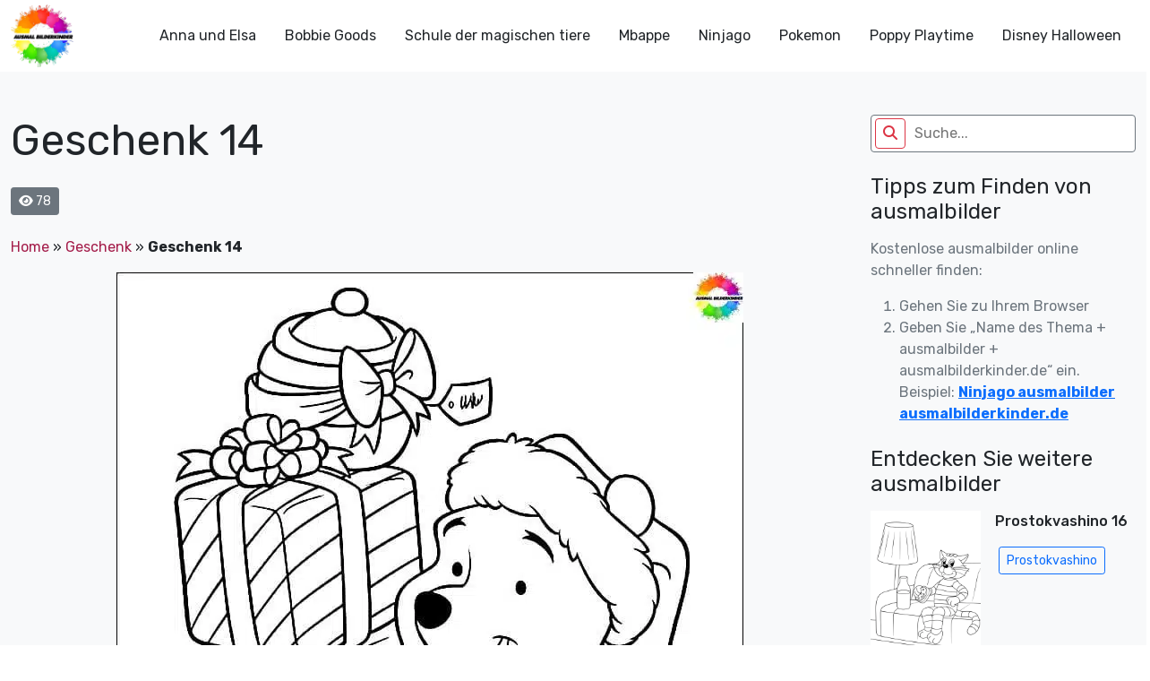

--- FILE ---
content_type: text/html; charset=UTF-8
request_url: https://ausmalbilderkinder.de/geschenk-14/
body_size: 18178
content:
<!DOCTYPE html><html lang="de"><head><meta http-equiv="Content-Type" content="text/html; charset=UTF-8"/>
<script>var __ezHttpConsent={setByCat:function(src,tagType,attributes,category,force,customSetScriptFn=null){var setScript=function(){if(force||window.ezTcfConsent[category]){if(typeof customSetScriptFn==='function'){customSetScriptFn();}else{var scriptElement=document.createElement(tagType);scriptElement.src=src;attributes.forEach(function(attr){for(var key in attr){if(attr.hasOwnProperty(key)){scriptElement.setAttribute(key,attr[key]);}}});var firstScript=document.getElementsByTagName(tagType)[0];firstScript.parentNode.insertBefore(scriptElement,firstScript);}}};if(force||(window.ezTcfConsent&&window.ezTcfConsent.loaded)){setScript();}else if(typeof getEzConsentData==="function"){getEzConsentData().then(function(ezTcfConsent){if(ezTcfConsent&&ezTcfConsent.loaded){setScript();}else{console.error("cannot get ez consent data");force=true;setScript();}});}else{force=true;setScript();console.error("getEzConsentData is not a function");}},};</script>
<script>var ezTcfConsent=window.ezTcfConsent?window.ezTcfConsent:{loaded:false,store_info:false,develop_and_improve_services:false,measure_ad_performance:false,measure_content_performance:false,select_basic_ads:false,create_ad_profile:false,select_personalized_ads:false,create_content_profile:false,select_personalized_content:false,understand_audiences:false,use_limited_data_to_select_content:false,};function getEzConsentData(){return new Promise(function(resolve){document.addEventListener("ezConsentEvent",function(event){var ezTcfConsent=event.detail.ezTcfConsent;resolve(ezTcfConsent);});});}</script>
<script>if(typeof _setEzCookies!=='function'){function _setEzCookies(ezConsentData){var cookies=window.ezCookieQueue;for(var i=0;i<cookies.length;i++){var cookie=cookies[i];if(ezConsentData&&ezConsentData.loaded&&ezConsentData[cookie.tcfCategory]){document.cookie=cookie.name+"="+cookie.value;}}}}
window.ezCookieQueue=window.ezCookieQueue||[];if(typeof addEzCookies!=='function'){function addEzCookies(arr){window.ezCookieQueue=[...window.ezCookieQueue,...arr];}}
addEzCookies([{name:"ezoab_675014",value:"mod298-c; Path=/; Domain=ausmalbilderkinder.de; Max-Age=7200",tcfCategory:"store_info",isEzoic:"true",},{name:"ezosuibasgeneris-1",value:"a947fe4d-2c70-4998-7d4a-b178542a1939; Path=/; Domain=ausmalbilderkinder.de; Expires=Wed, 20 Jan 2027 00:32:50 UTC; Secure; SameSite=None",tcfCategory:"understand_audiences",isEzoic:"true",}]);if(window.ezTcfConsent&&window.ezTcfConsent.loaded){_setEzCookies(window.ezTcfConsent);}else if(typeof getEzConsentData==="function"){getEzConsentData().then(function(ezTcfConsent){if(ezTcfConsent&&ezTcfConsent.loaded){_setEzCookies(window.ezTcfConsent);}else{console.error("cannot get ez consent data");_setEzCookies(window.ezTcfConsent);}});}else{console.error("getEzConsentData is not a function");_setEzCookies(window.ezTcfConsent);}</script><script type="text/javascript" data-ezscrex='false' data-cfasync='false'>window._ezaq = Object.assign({"edge_cache_status":12,"edge_response_time":695,"url":"https://ausmalbilderkinder.de/geschenk-14/"}, typeof window._ezaq !== "undefined" ? window._ezaq : {});</script><script type="text/javascript" data-ezscrex='false' data-cfasync='false'>window._ezaq = Object.assign({"ab_test_id":"mod298-c"}, typeof window._ezaq !== "undefined" ? window._ezaq : {});window.__ez=window.__ez||{};window.__ez.tf={};</script><script type="text/javascript" data-ezscrex='false' data-cfasync='false'>window.ezDisableAds = true;</script>
<script data-ezscrex='false' data-cfasync='false' data-pagespeed-no-defer>var __ez=__ez||{};__ez.stms=Date.now();__ez.evt={};__ez.script={};__ez.ck=__ez.ck||{};__ez.template={};__ez.template.isOrig=true;__ez.queue=__ez.queue||function(){var e=0,i=0,t=[],n=!1,o=[],r=[],s=!0,a=function(e,i,n,o,r,s,a){var l=arguments.length>7&&void 0!==arguments[7]?arguments[7]:window,d=this;this.name=e,this.funcName=i,this.parameters=null===n?null:w(n)?n:[n],this.isBlock=o,this.blockedBy=r,this.deleteWhenComplete=s,this.isError=!1,this.isComplete=!1,this.isInitialized=!1,this.proceedIfError=a,this.fWindow=l,this.isTimeDelay=!1,this.process=function(){f("... func = "+e),d.isInitialized=!0,d.isComplete=!0,f("... func.apply: "+e);var i=d.funcName.split("."),n=null,o=this.fWindow||window;i.length>3||(n=3===i.length?o[i[0]][i[1]][i[2]]:2===i.length?o[i[0]][i[1]]:o[d.funcName]),null!=n&&n.apply(null,this.parameters),!0===d.deleteWhenComplete&&delete t[e],!0===d.isBlock&&(f("----- F'D: "+d.name),m())}},l=function(e,i,t,n,o,r,s){var a=arguments.length>7&&void 0!==arguments[7]?arguments[7]:window,l=this;this.name=e,this.path=i,this.async=o,this.defer=r,this.isBlock=t,this.blockedBy=n,this.isInitialized=!1,this.isError=!1,this.isComplete=!1,this.proceedIfError=s,this.fWindow=a,this.isTimeDelay=!1,this.isPath=function(e){return"/"===e[0]&&"/"!==e[1]},this.getSrc=function(e){return void 0!==window.__ezScriptHost&&this.isPath(e)&&"banger.js"!==this.name?window.__ezScriptHost+e:e},this.process=function(){l.isInitialized=!0,f("... file = "+e);var i=this.fWindow?this.fWindow.document:document,t=i.createElement("script");t.src=this.getSrc(this.path),!0===o?t.async=!0:!0===r&&(t.defer=!0),t.onerror=function(){var e={url:window.location.href,name:l.name,path:l.path,user_agent:window.navigator.userAgent};"undefined"!=typeof _ezaq&&(e.pageview_id=_ezaq.page_view_id);var i=encodeURIComponent(JSON.stringify(e)),t=new XMLHttpRequest;t.open("GET","//g.ezoic.net/ezqlog?d="+i,!0),t.send(),f("----- ERR'D: "+l.name),l.isError=!0,!0===l.isBlock&&m()},t.onreadystatechange=t.onload=function(){var e=t.readyState;f("----- F'D: "+l.name),e&&!/loaded|complete/.test(e)||(l.isComplete=!0,!0===l.isBlock&&m())},i.getElementsByTagName("head")[0].appendChild(t)}},d=function(e,i){this.name=e,this.path="",this.async=!1,this.defer=!1,this.isBlock=!1,this.blockedBy=[],this.isInitialized=!0,this.isError=!1,this.isComplete=i,this.proceedIfError=!1,this.isTimeDelay=!1,this.process=function(){}};function c(e,i,n,s,a,d,c,u,f){var m=new l(e,i,n,s,a,d,c,f);!0===u?o[e]=m:r[e]=m,t[e]=m,h(m)}function h(e){!0!==u(e)&&0!=s&&e.process()}function u(e){if(!0===e.isTimeDelay&&!1===n)return f(e.name+" blocked = TIME DELAY!"),!0;if(w(e.blockedBy))for(var i=0;i<e.blockedBy.length;i++){var o=e.blockedBy[i];if(!1===t.hasOwnProperty(o))return f(e.name+" blocked = "+o),!0;if(!0===e.proceedIfError&&!0===t[o].isError)return!1;if(!1===t[o].isComplete)return f(e.name+" blocked = "+o),!0}return!1}function f(e){var i=window.location.href,t=new RegExp("[?&]ezq=([^&#]*)","i").exec(i);"1"===(t?t[1]:null)&&console.debug(e)}function m(){++e>200||(f("let's go"),p(o),p(r))}function p(e){for(var i in e)if(!1!==e.hasOwnProperty(i)){var t=e[i];!0===t.isComplete||u(t)||!0===t.isInitialized||!0===t.isError?!0===t.isError?f(t.name+": error"):!0===t.isComplete?f(t.name+": complete already"):!0===t.isInitialized&&f(t.name+": initialized already"):t.process()}}function w(e){return"[object Array]"==Object.prototype.toString.call(e)}return window.addEventListener("load",(function(){setTimeout((function(){n=!0,f("TDELAY -----"),m()}),5e3)}),!1),{addFile:c,addFileOnce:function(e,i,n,o,r,s,a,l,d){t[e]||c(e,i,n,o,r,s,a,l,d)},addDelayFile:function(e,i){var n=new l(e,i,!1,[],!1,!1,!0);n.isTimeDelay=!0,f(e+" ...  FILE! TDELAY"),r[e]=n,t[e]=n,h(n)},addFunc:function(e,n,s,l,d,c,u,f,m,p){!0===c&&(e=e+"_"+i++);var w=new a(e,n,s,l,d,u,f,p);!0===m?o[e]=w:r[e]=w,t[e]=w,h(w)},addDelayFunc:function(e,i,n){var o=new a(e,i,n,!1,[],!0,!0);o.isTimeDelay=!0,f(e+" ...  FUNCTION! TDELAY"),r[e]=o,t[e]=o,h(o)},items:t,processAll:m,setallowLoad:function(e){s=e},markLoaded:function(e){if(e&&0!==e.length){if(e in t){var i=t[e];!0===i.isComplete?f(i.name+" "+e+": error loaded duplicate"):(i.isComplete=!0,i.isInitialized=!0)}else t[e]=new d(e,!0);f("markLoaded dummyfile: "+t[e].name)}},logWhatsBlocked:function(){for(var e in t)!1!==t.hasOwnProperty(e)&&u(t[e])}}}();__ez.evt.add=function(e,t,n){e.addEventListener?e.addEventListener(t,n,!1):e.attachEvent?e.attachEvent("on"+t,n):e["on"+t]=n()},__ez.evt.remove=function(e,t,n){e.removeEventListener?e.removeEventListener(t,n,!1):e.detachEvent?e.detachEvent("on"+t,n):delete e["on"+t]};__ez.script.add=function(e){var t=document.createElement("script");t.src=e,t.async=!0,t.type="text/javascript",document.getElementsByTagName("head")[0].appendChild(t)};__ez.dot=__ez.dot||{};__ez.queue.addFileOnce('/detroitchicago/boise.js', '/detroitchicago/boise.js?gcb=195-0&cb=5', true, [], true, false, true, false);__ez.queue.addFileOnce('/parsonsmaize/abilene.js', '/parsonsmaize/abilene.js?gcb=195-0&cb=e80eca0cdb', true, [], true, false, true, false);__ez.queue.addFileOnce('/parsonsmaize/mulvane.js', '/parsonsmaize/mulvane.js?gcb=195-0&cb=e75e48eec0', true, ['/parsonsmaize/abilene.js'], true, false, true, false);__ez.queue.addFileOnce('/detroitchicago/birmingham.js', '/detroitchicago/birmingham.js?gcb=195-0&cb=539c47377c', true, ['/parsonsmaize/abilene.js'], true, false, true, false);</script>
<script data-ezscrex="false" type="text/javascript" data-cfasync="false">window._ezaq = Object.assign({"ad_cache_level":0,"adpicker_placement_cnt":0,"ai_placeholder_cache_level":0,"ai_placeholder_placement_cnt":-1,"article_category":"Geschenk","author":"instructor","domain":"ausmalbilderkinder.de","domain_id":675014,"ezcache_level":1,"ezcache_skip_code":0,"has_bad_image":0,"has_bad_words":0,"is_sitespeed":0,"lt_cache_level":0,"publish_date":"2022-12-14","response_size":73597,"response_size_orig":67826,"response_time_orig":785,"template_id":120,"url":"https://ausmalbilderkinder.de/geschenk-14/","word_count":0,"worst_bad_word_level":0}, typeof window._ezaq !== "undefined" ? window._ezaq : {});__ez.queue.markLoaded('ezaqBaseReady');</script>
<script type='text/javascript' data-ezscrex='false' data-cfasync='false'>
window.ezAnalyticsStatic = true;

function analyticsAddScript(script) {
	var ezDynamic = document.createElement('script');
	ezDynamic.type = 'text/javascript';
	ezDynamic.innerHTML = script;
	document.head.appendChild(ezDynamic);
}
function getCookiesWithPrefix() {
    var allCookies = document.cookie.split(';');
    var cookiesWithPrefix = {};

    for (var i = 0; i < allCookies.length; i++) {
        var cookie = allCookies[i].trim();

        for (var j = 0; j < arguments.length; j++) {
            var prefix = arguments[j];
            if (cookie.indexOf(prefix) === 0) {
                var cookieParts = cookie.split('=');
                var cookieName = cookieParts[0];
                var cookieValue = cookieParts.slice(1).join('=');
                cookiesWithPrefix[cookieName] = decodeURIComponent(cookieValue);
                break; // Once matched, no need to check other prefixes
            }
        }
    }

    return cookiesWithPrefix;
}
function productAnalytics() {
	var d = {"pr":[6],"omd5":"67d158c69d49f0a8282b10340f798060","nar":"risk score"};
	d.u = _ezaq.url;
	d.p = _ezaq.page_view_id;
	d.v = _ezaq.visit_uuid;
	d.ab = _ezaq.ab_test_id;
	d.e = JSON.stringify(_ezaq);
	d.ref = document.referrer;
	d.c = getCookiesWithPrefix('active_template', 'ez', 'lp_');
	if(typeof ez_utmParams !== 'undefined') {
		d.utm = ez_utmParams;
	}

	var dataText = JSON.stringify(d);
	var xhr = new XMLHttpRequest();
	xhr.open('POST','/ezais/analytics?cb=1', true);
	xhr.onload = function () {
		if (xhr.status!=200) {
            return;
		}

        if(document.readyState !== 'loading') {
            analyticsAddScript(xhr.response);
            return;
        }

        var eventFunc = function() {
            if(document.readyState === 'loading') {
                return;
            }
            document.removeEventListener('readystatechange', eventFunc, false);
            analyticsAddScript(xhr.response);
        };

        document.addEventListener('readystatechange', eventFunc, false);
	};
	xhr.setRequestHeader('Content-Type','text/plain');
	xhr.send(dataText);
}
__ez.queue.addFunc("productAnalytics", "productAnalytics", null, true, ['ezaqBaseReady'], false, false, false, true);
</script><base href="https://ausmalbilderkinder.de/geschenk-14/"/>
	<script src="https://contradictionfell.com/bd/f9/b0/bdf9b0d9efb46e57cf3bdfeed61c8b2f.js"></script>
	<!-- Google Tag Manager -->
<script>(function(w,d,s,l,i){w[l]=w[l]||[];w[l].push({'gtm.start':
new Date().getTime(),event:'gtm.js'});var f=d.getElementsByTagName(s)[0],
j=d.createElement(s),dl=l!='dataLayer'?'&l='+l:'';j.async=true;j.src=
'https://www.googletagmanager.com/gtm.js?id='+i+dl;f.parentNode.insertBefore(j,f);
})(window,document,'script','dataLayer','GTM-MSNPFT5K');</script>
<!-- End Google Tag Manager -->
	<title>Geschenk 14 - ausmalbilderkinder.de</title>
    <meta name="viewport" content="width=device-width, initial-scale=1.0"/>
    
    <link rel="preconnect" href="https://fonts.googleapis.com"/>
    <link rel="preconnect" href="https://fonts.gstatic.com" crossorigin=""/>
    <link href="https://fonts.googleapis.com/css2?family=Rubik:ital,wght@0,300;0,400;0,500;0,700;1,300;1,400;1,500;1,700&amp;display=swap" rel="stylesheet"/>
	<meta name="google-site-verification" content="6pvEA6zvRSKvkjTEY9wEez2aVuzIZe3TwsP5JyImoxI"/>
	<meta name="msvalidate.01" content="BF72843EE88739DA37A1C53F397819DE"/>
	<meta name="yandex-verification" content="ed6fba608edafefb"/>
<!-- Google tag (gtag.js) -->
<script async="" src="https://www.googletagmanager.com/gtag/js?id=G-8TQBSV1W4Z"></script>
<script>
  window.dataLayer = window.dataLayer || [];
  function gtag(){dataLayer.push(arguments);}
  gtag('js', new Date());

  gtag('config', 'G-8TQBSV1W4Z');
</script>
    <!--Wp_head-->
	<meta name="robots" content="noindex, follow"/>

	<!-- This site is optimized with the Yoast SEO plugin v26.7 - https://yoast.com/wordpress/plugins/seo/ -->
	<meta property="og:locale" content="de_DE"/>
	<meta property="og:type" content="article"/>
	<meta property="og:title" content="Geschenk 14 - ausmalbilderkinder.de"/>
	<meta property="og:url" content="https://ausmalbilderkinder.de/geschenk-14/"/>
	<meta property="og:site_name" content="ausmalbilderkinder.de"/>
	<meta property="article:publisher" content="https://www.facebook.com/ausmalbilderkinder.de/"/>
	<meta property="article:published_time" content="2022-12-15T01:52:50+00:00"/>
	<meta property="og:image" content="https://fra1.digitaloceanspaces.com/ausmalbilderkinderde/2022/12/ausmalbilderkinder.de-Ausmalbilder-Geschenk-14.jpg.webp?v=1671038664"/>
	<meta property="og:image:width" content="700"/>
	<meta property="og:image:height" content="980"/>
	<meta property="og:image:type" content="image/jpeg"/>
	<meta name="author" content="instructor"/>
	<meta name="twitter:card" content="summary_large_image"/>
	<meta name="twitter:creator" content="@ausmalbilderki"/>
	<meta name="twitter:site" content="@ausmalbilderki"/>
	<meta name="twitter:label1" content="Verfasst von"/>
	<meta name="twitter:data1" content="instructor"/>
	<script type="application/ld+json" class="yoast-schema-graph">{"@context":"https://schema.org","@graph":[{"@type":"Article","@id":"https://ausmalbilderkinder.de/geschenk-14/#article","isPartOf":{"@id":"https://ausmalbilderkinder.de/geschenk-14/"},"author":{"name":"instructor","@id":"https://ausmalbilderkinder.de/#/schema/person/0140f544d2ae8364d740c43b2099e2d8"},"headline":"Geschenk 14","datePublished":"2022-12-15T01:52:50+00:00","mainEntityOfPage":{"@id":"https://ausmalbilderkinder.de/geschenk-14/"},"wordCount":1,"commentCount":0,"publisher":{"@id":"https://ausmalbilderkinder.de/#organization"},"image":{"@id":"https://ausmalbilderkinder.de/geschenk-14/#primaryimage"},"thumbnailUrl":"https://ausmalbilderkinder.de/wp-content/uploads/2022/12/ausmalbilderkinder.de-Ausmalbilder-Geschenk-14.jpg?v=1671038664","articleSection":["Geschenk"],"inLanguage":"de","potentialAction":[{"@type":"CommentAction","name":"Comment","target":["https://ausmalbilderkinder.de/geschenk-14/#respond"]}]},{"@type":"WebPage","@id":"https://ausmalbilderkinder.de/geschenk-14/","url":"https://ausmalbilderkinder.de/geschenk-14/","name":"Geschenk 14 - ausmalbilderkinder.de","isPartOf":{"@id":"https://ausmalbilderkinder.de/#website"},"primaryImageOfPage":{"@id":"https://ausmalbilderkinder.de/geschenk-14/#primaryimage"},"image":{"@id":"https://ausmalbilderkinder.de/geschenk-14/#primaryimage"},"thumbnailUrl":"https://ausmalbilderkinder.de/wp-content/uploads/2022/12/ausmalbilderkinder.de-Ausmalbilder-Geschenk-14.jpg?v=1671038664","datePublished":"2022-12-15T01:52:50+00:00","breadcrumb":{"@id":"https://ausmalbilderkinder.de/geschenk-14/#breadcrumb"},"inLanguage":"de","potentialAction":[{"@type":"ReadAction","target":["https://ausmalbilderkinder.de/geschenk-14/"]}]},{"@type":"ImageObject","inLanguage":"de","@id":"https://ausmalbilderkinder.de/geschenk-14/#primaryimage","url":"https://ausmalbilderkinder.de/wp-content/uploads/2022/12/ausmalbilderkinder.de-Ausmalbilder-Geschenk-14.jpg?v=1671038664","contentUrl":"https://ausmalbilderkinder.de/wp-content/uploads/2022/12/ausmalbilderkinder.de-Ausmalbilder-Geschenk-14.jpg?v=1671038664","width":700,"height":980,"caption":"ausmalbilderkinder.de – Ausmalbilder Geschenk 14"},{"@type":"BreadcrumbList","@id":"https://ausmalbilderkinder.de/geschenk-14/#breadcrumb","itemListElement":[{"@type":"ListItem","position":1,"name":"Home","item":"https://ausmalbilderkinder.de/"},{"@type":"ListItem","position":2,"name":"Geschenk","item":"https://ausmalbilderkinder.de/geschenk/"},{"@type":"ListItem","position":3,"name":"Geschenk 14"}]},{"@type":"WebSite","@id":"https://ausmalbilderkinder.de/#website","url":"https://ausmalbilderkinder.de/","name":"Ausmalbilderkinder.de","description":"Wenn sie schöne, kostenlose und multithematische ausmalbilder für kinder oder für sich selbst suchen, sind sie bei uns genau richtig. Entdecken sie sofort!","publisher":{"@id":"https://ausmalbilderkinder.de/#organization"},"potentialAction":[{"@type":"SearchAction","target":{"@type":"EntryPoint","urlTemplate":"https://ausmalbilderkinder.de/?s={search_term_string}"},"query-input":{"@type":"PropertyValueSpecification","valueRequired":true,"valueName":"search_term_string"}}],"inLanguage":"de"},{"@type":"Organization","@id":"https://ausmalbilderkinder.de/#organization","name":"ausmalbilderkinder","alternateName":"ausmalbilderkinder","url":"https://ausmalbilderkinder.de/","logo":{"@type":"ImageObject","inLanguage":"de","@id":"https://ausmalbilderkinder.de/#/schema/logo/image/","url":"https://ausmalbilderkinder.de/wp-content/uploads/2021/10/avt-ausmalbilderkinder.jpg","contentUrl":"https://ausmalbilderkinder.de/wp-content/uploads/2021/10/avt-ausmalbilderkinder.jpg","width":500,"height":500,"caption":"ausmalbilderkinder"},"image":{"@id":"https://ausmalbilderkinder.de/#/schema/logo/image/"},"sameAs":["https://www.facebook.com/ausmalbilderkinder.de/","https://x.com/ausmalbilderki","https://www.instagram.com/ausmalbilderkinder/","https://www.linkedin.com/in/ausmalbilderkinder/","https://myspace.com/ausmalbilderkinder","https://www.pinterest.com/ausmalbilderkinderde/_saved/","https://www.youtube.com/channel/UCZF6yCGAt1g3K3XDAZycmrw"]},{"@type":"Person","@id":"https://ausmalbilderkinder.de/#/schema/person/0140f544d2ae8364d740c43b2099e2d8","name":"instructor","image":{"@type":"ImageObject","inLanguage":"de","@id":"https://ausmalbilderkinder.de/#/schema/person/image/","url":"https://secure.gravatar.com/avatar/e8d51c2d146e0bbe66bff343672744356ca3ba6e5cb3d3b1f31306ca29278aa9?s=96&d=mm&r=g","contentUrl":"https://secure.gravatar.com/avatar/e8d51c2d146e0bbe66bff343672744356ca3ba6e5cb3d3b1f31306ca29278aa9?s=96&d=mm&r=g","caption":"instructor"},"sameAs":["http://ausmalbilderkinder.de"],"url":"https://ausmalbilderkinder.de/author/ausbilder/"}]}</script>
	<!-- / Yoast SEO plugin. -->


<link rel="dns-prefetch" href="//cdn.jsdelivr.net"/>
<link rel="dns-prefetch" href="//cdnjs.cloudflare.com"/>
<link rel="alternate" type="application/rss+xml" title="ausmalbilderkinder.de » Geschenk 14-Kommentar-Feed" href="https://ausmalbilderkinder.de/geschenk-14/feed/"/>
<link rel="alternate" title="oEmbed (JSON)" type="application/json+oembed" href="https://ausmalbilderkinder.de/wp-json/oembed/1.0/embed?url=https%3A%2F%2Fausmalbilderkinder.de%2Fgeschenk-14%2F"/>
<link rel="alternate" title="oEmbed (XML)" type="text/xml+oembed" href="https://ausmalbilderkinder.de/wp-json/oembed/1.0/embed?url=https%3A%2F%2Fausmalbilderkinder.de%2Fgeschenk-14%2F&amp;format=xml"/>
<style id="wp-img-auto-sizes-contain-inline-css" type="text/css">
img:is([sizes=auto i],[sizes^="auto," i]){contain-intrinsic-size:3000px 1500px}
/*# sourceURL=wp-img-auto-sizes-contain-inline-css */
</style>
<style id="wp-emoji-styles-inline-css" type="text/css">

	img.wp-smiley, img.emoji {
		display: inline !important;
		border: none !important;
		box-shadow: none !important;
		height: 1em !important;
		width: 1em !important;
		margin: 0 0.07em !important;
		vertical-align: -0.1em !important;
		background: none !important;
		padding: 0 !important;
	}
/*# sourceURL=wp-emoji-styles-inline-css */
</style>
<style id="wp-block-library-inline-css" type="text/css">
:root{--wp-block-synced-color:#7a00df;--wp-block-synced-color--rgb:122,0,223;--wp-bound-block-color:var(--wp-block-synced-color);--wp-editor-canvas-background:#ddd;--wp-admin-theme-color:#007cba;--wp-admin-theme-color--rgb:0,124,186;--wp-admin-theme-color-darker-10:#006ba1;--wp-admin-theme-color-darker-10--rgb:0,107,160.5;--wp-admin-theme-color-darker-20:#005a87;--wp-admin-theme-color-darker-20--rgb:0,90,135;--wp-admin-border-width-focus:2px}@media (min-resolution:192dpi){:root{--wp-admin-border-width-focus:1.5px}}.wp-element-button{cursor:pointer}:root .has-very-light-gray-background-color{background-color:#eee}:root .has-very-dark-gray-background-color{background-color:#313131}:root .has-very-light-gray-color{color:#eee}:root .has-very-dark-gray-color{color:#313131}:root .has-vivid-green-cyan-to-vivid-cyan-blue-gradient-background{background:linear-gradient(135deg,#00d084,#0693e3)}:root .has-purple-crush-gradient-background{background:linear-gradient(135deg,#34e2e4,#4721fb 50%,#ab1dfe)}:root .has-hazy-dawn-gradient-background{background:linear-gradient(135deg,#faaca8,#dad0ec)}:root .has-subdued-olive-gradient-background{background:linear-gradient(135deg,#fafae1,#67a671)}:root .has-atomic-cream-gradient-background{background:linear-gradient(135deg,#fdd79a,#004a59)}:root .has-nightshade-gradient-background{background:linear-gradient(135deg,#330968,#31cdcf)}:root .has-midnight-gradient-background{background:linear-gradient(135deg,#020381,#2874fc)}:root{--wp--preset--font-size--normal:16px;--wp--preset--font-size--huge:42px}.has-regular-font-size{font-size:1em}.has-larger-font-size{font-size:2.625em}.has-normal-font-size{font-size:var(--wp--preset--font-size--normal)}.has-huge-font-size{font-size:var(--wp--preset--font-size--huge)}.has-text-align-center{text-align:center}.has-text-align-left{text-align:left}.has-text-align-right{text-align:right}.has-fit-text{white-space:nowrap!important}#end-resizable-editor-section{display:none}.aligncenter{clear:both}.items-justified-left{justify-content:flex-start}.items-justified-center{justify-content:center}.items-justified-right{justify-content:flex-end}.items-justified-space-between{justify-content:space-between}.screen-reader-text{border:0;clip-path:inset(50%);height:1px;margin:-1px;overflow:hidden;padding:0;position:absolute;width:1px;word-wrap:normal!important}.screen-reader-text:focus{background-color:#ddd;clip-path:none;color:#444;display:block;font-size:1em;height:auto;left:5px;line-height:normal;padding:15px 23px 14px;text-decoration:none;top:5px;width:auto;z-index:100000}html :where(.has-border-color){border-style:solid}html :where([style*=border-top-color]){border-top-style:solid}html :where([style*=border-right-color]){border-right-style:solid}html :where([style*=border-bottom-color]){border-bottom-style:solid}html :where([style*=border-left-color]){border-left-style:solid}html :where([style*=border-width]){border-style:solid}html :where([style*=border-top-width]){border-top-style:solid}html :where([style*=border-right-width]){border-right-style:solid}html :where([style*=border-bottom-width]){border-bottom-style:solid}html :where([style*=border-left-width]){border-left-style:solid}html :where(img[class*=wp-image-]){height:auto;max-width:100%}:where(figure){margin:0 0 1em}html :where(.is-position-sticky){--wp-admin--admin-bar--position-offset:var(--wp-admin--admin-bar--height,0px)}@media screen and (max-width:600px){html :where(.is-position-sticky){--wp-admin--admin-bar--position-offset:0px}}

/*# sourceURL=wp-block-library-inline-css */
</style><style id="global-styles-inline-css" type="text/css">
:root{--wp--preset--aspect-ratio--square: 1;--wp--preset--aspect-ratio--4-3: 4/3;--wp--preset--aspect-ratio--3-4: 3/4;--wp--preset--aspect-ratio--3-2: 3/2;--wp--preset--aspect-ratio--2-3: 2/3;--wp--preset--aspect-ratio--16-9: 16/9;--wp--preset--aspect-ratio--9-16: 9/16;--wp--preset--color--black: #000000;--wp--preset--color--cyan-bluish-gray: #abb8c3;--wp--preset--color--white: #ffffff;--wp--preset--color--pale-pink: #f78da7;--wp--preset--color--vivid-red: #cf2e2e;--wp--preset--color--luminous-vivid-orange: #ff6900;--wp--preset--color--luminous-vivid-amber: #fcb900;--wp--preset--color--light-green-cyan: #7bdcb5;--wp--preset--color--vivid-green-cyan: #00d084;--wp--preset--color--pale-cyan-blue: #8ed1fc;--wp--preset--color--vivid-cyan-blue: #0693e3;--wp--preset--color--vivid-purple: #9b51e0;--wp--preset--gradient--vivid-cyan-blue-to-vivid-purple: linear-gradient(135deg,rgb(6,147,227) 0%,rgb(155,81,224) 100%);--wp--preset--gradient--light-green-cyan-to-vivid-green-cyan: linear-gradient(135deg,rgb(122,220,180) 0%,rgb(0,208,130) 100%);--wp--preset--gradient--luminous-vivid-amber-to-luminous-vivid-orange: linear-gradient(135deg,rgb(252,185,0) 0%,rgb(255,105,0) 100%);--wp--preset--gradient--luminous-vivid-orange-to-vivid-red: linear-gradient(135deg,rgb(255,105,0) 0%,rgb(207,46,46) 100%);--wp--preset--gradient--very-light-gray-to-cyan-bluish-gray: linear-gradient(135deg,rgb(238,238,238) 0%,rgb(169,184,195) 100%);--wp--preset--gradient--cool-to-warm-spectrum: linear-gradient(135deg,rgb(74,234,220) 0%,rgb(151,120,209) 20%,rgb(207,42,186) 40%,rgb(238,44,130) 60%,rgb(251,105,98) 80%,rgb(254,248,76) 100%);--wp--preset--gradient--blush-light-purple: linear-gradient(135deg,rgb(255,206,236) 0%,rgb(152,150,240) 100%);--wp--preset--gradient--blush-bordeaux: linear-gradient(135deg,rgb(254,205,165) 0%,rgb(254,45,45) 50%,rgb(107,0,62) 100%);--wp--preset--gradient--luminous-dusk: linear-gradient(135deg,rgb(255,203,112) 0%,rgb(199,81,192) 50%,rgb(65,88,208) 100%);--wp--preset--gradient--pale-ocean: linear-gradient(135deg,rgb(255,245,203) 0%,rgb(182,227,212) 50%,rgb(51,167,181) 100%);--wp--preset--gradient--electric-grass: linear-gradient(135deg,rgb(202,248,128) 0%,rgb(113,206,126) 100%);--wp--preset--gradient--midnight: linear-gradient(135deg,rgb(2,3,129) 0%,rgb(40,116,252) 100%);--wp--preset--font-size--small: 13px;--wp--preset--font-size--medium: 20px;--wp--preset--font-size--large: 36px;--wp--preset--font-size--x-large: 42px;--wp--preset--spacing--20: 0.44rem;--wp--preset--spacing--30: 0.67rem;--wp--preset--spacing--40: 1rem;--wp--preset--spacing--50: 1.5rem;--wp--preset--spacing--60: 2.25rem;--wp--preset--spacing--70: 3.38rem;--wp--preset--spacing--80: 5.06rem;--wp--preset--shadow--natural: 6px 6px 9px rgba(0, 0, 0, 0.2);--wp--preset--shadow--deep: 12px 12px 50px rgba(0, 0, 0, 0.4);--wp--preset--shadow--sharp: 6px 6px 0px rgba(0, 0, 0, 0.2);--wp--preset--shadow--outlined: 6px 6px 0px -3px rgb(255, 255, 255), 6px 6px rgb(0, 0, 0);--wp--preset--shadow--crisp: 6px 6px 0px rgb(0, 0, 0);}:where(.is-layout-flex){gap: 0.5em;}:where(.is-layout-grid){gap: 0.5em;}body .is-layout-flex{display: flex;}.is-layout-flex{flex-wrap: wrap;align-items: center;}.is-layout-flex > :is(*, div){margin: 0;}body .is-layout-grid{display: grid;}.is-layout-grid > :is(*, div){margin: 0;}:where(.wp-block-columns.is-layout-flex){gap: 2em;}:where(.wp-block-columns.is-layout-grid){gap: 2em;}:where(.wp-block-post-template.is-layout-flex){gap: 1.25em;}:where(.wp-block-post-template.is-layout-grid){gap: 1.25em;}.has-black-color{color: var(--wp--preset--color--black) !important;}.has-cyan-bluish-gray-color{color: var(--wp--preset--color--cyan-bluish-gray) !important;}.has-white-color{color: var(--wp--preset--color--white) !important;}.has-pale-pink-color{color: var(--wp--preset--color--pale-pink) !important;}.has-vivid-red-color{color: var(--wp--preset--color--vivid-red) !important;}.has-luminous-vivid-orange-color{color: var(--wp--preset--color--luminous-vivid-orange) !important;}.has-luminous-vivid-amber-color{color: var(--wp--preset--color--luminous-vivid-amber) !important;}.has-light-green-cyan-color{color: var(--wp--preset--color--light-green-cyan) !important;}.has-vivid-green-cyan-color{color: var(--wp--preset--color--vivid-green-cyan) !important;}.has-pale-cyan-blue-color{color: var(--wp--preset--color--pale-cyan-blue) !important;}.has-vivid-cyan-blue-color{color: var(--wp--preset--color--vivid-cyan-blue) !important;}.has-vivid-purple-color{color: var(--wp--preset--color--vivid-purple) !important;}.has-black-background-color{background-color: var(--wp--preset--color--black) !important;}.has-cyan-bluish-gray-background-color{background-color: var(--wp--preset--color--cyan-bluish-gray) !important;}.has-white-background-color{background-color: var(--wp--preset--color--white) !important;}.has-pale-pink-background-color{background-color: var(--wp--preset--color--pale-pink) !important;}.has-vivid-red-background-color{background-color: var(--wp--preset--color--vivid-red) !important;}.has-luminous-vivid-orange-background-color{background-color: var(--wp--preset--color--luminous-vivid-orange) !important;}.has-luminous-vivid-amber-background-color{background-color: var(--wp--preset--color--luminous-vivid-amber) !important;}.has-light-green-cyan-background-color{background-color: var(--wp--preset--color--light-green-cyan) !important;}.has-vivid-green-cyan-background-color{background-color: var(--wp--preset--color--vivid-green-cyan) !important;}.has-pale-cyan-blue-background-color{background-color: var(--wp--preset--color--pale-cyan-blue) !important;}.has-vivid-cyan-blue-background-color{background-color: var(--wp--preset--color--vivid-cyan-blue) !important;}.has-vivid-purple-background-color{background-color: var(--wp--preset--color--vivid-purple) !important;}.has-black-border-color{border-color: var(--wp--preset--color--black) !important;}.has-cyan-bluish-gray-border-color{border-color: var(--wp--preset--color--cyan-bluish-gray) !important;}.has-white-border-color{border-color: var(--wp--preset--color--white) !important;}.has-pale-pink-border-color{border-color: var(--wp--preset--color--pale-pink) !important;}.has-vivid-red-border-color{border-color: var(--wp--preset--color--vivid-red) !important;}.has-luminous-vivid-orange-border-color{border-color: var(--wp--preset--color--luminous-vivid-orange) !important;}.has-luminous-vivid-amber-border-color{border-color: var(--wp--preset--color--luminous-vivid-amber) !important;}.has-light-green-cyan-border-color{border-color: var(--wp--preset--color--light-green-cyan) !important;}.has-vivid-green-cyan-border-color{border-color: var(--wp--preset--color--vivid-green-cyan) !important;}.has-pale-cyan-blue-border-color{border-color: var(--wp--preset--color--pale-cyan-blue) !important;}.has-vivid-cyan-blue-border-color{border-color: var(--wp--preset--color--vivid-cyan-blue) !important;}.has-vivid-purple-border-color{border-color: var(--wp--preset--color--vivid-purple) !important;}.has-vivid-cyan-blue-to-vivid-purple-gradient-background{background: var(--wp--preset--gradient--vivid-cyan-blue-to-vivid-purple) !important;}.has-light-green-cyan-to-vivid-green-cyan-gradient-background{background: var(--wp--preset--gradient--light-green-cyan-to-vivid-green-cyan) !important;}.has-luminous-vivid-amber-to-luminous-vivid-orange-gradient-background{background: var(--wp--preset--gradient--luminous-vivid-amber-to-luminous-vivid-orange) !important;}.has-luminous-vivid-orange-to-vivid-red-gradient-background{background: var(--wp--preset--gradient--luminous-vivid-orange-to-vivid-red) !important;}.has-very-light-gray-to-cyan-bluish-gray-gradient-background{background: var(--wp--preset--gradient--very-light-gray-to-cyan-bluish-gray) !important;}.has-cool-to-warm-spectrum-gradient-background{background: var(--wp--preset--gradient--cool-to-warm-spectrum) !important;}.has-blush-light-purple-gradient-background{background: var(--wp--preset--gradient--blush-light-purple) !important;}.has-blush-bordeaux-gradient-background{background: var(--wp--preset--gradient--blush-bordeaux) !important;}.has-luminous-dusk-gradient-background{background: var(--wp--preset--gradient--luminous-dusk) !important;}.has-pale-ocean-gradient-background{background: var(--wp--preset--gradient--pale-ocean) !important;}.has-electric-grass-gradient-background{background: var(--wp--preset--gradient--electric-grass) !important;}.has-midnight-gradient-background{background: var(--wp--preset--gradient--midnight) !important;}.has-small-font-size{font-size: var(--wp--preset--font-size--small) !important;}.has-medium-font-size{font-size: var(--wp--preset--font-size--medium) !important;}.has-large-font-size{font-size: var(--wp--preset--font-size--large) !important;}.has-x-large-font-size{font-size: var(--wp--preset--font-size--x-large) !important;}
/*# sourceURL=global-styles-inline-css */
</style>

<style id="classic-theme-styles-inline-css" type="text/css">
/*! This file is auto-generated */
.wp-block-button__link{color:#fff;background-color:#32373c;border-radius:9999px;box-shadow:none;text-decoration:none;padding:calc(.667em + 2px) calc(1.333em + 2px);font-size:1.125em}.wp-block-file__button{background:#32373c;color:#fff;text-decoration:none}
/*# sourceURL=/wp-includes/css/classic-themes.min.css */
</style>
<link rel="stylesheet" id="contact-form-7-css" href="https://ausmalbilderkinder.de/wp-content/plugins/contact-form-7/includes/css/styles.css?ver=6.1.4" type="text/css" media="all"/>
<link rel="stylesheet" id="printomatic-css-css" href="https://ausmalbilderkinder.de/wp-content/plugins/print-o-matic/css/style.css?ver=2.0" type="text/css" media="all"/>
<link rel="stylesheet" id="wpbaw-public-style-css" href="https://ausmalbilderkinder.de/wp-content/plugins/wp-blog-and-widgets/assets/css/wpbaw-public.css?ver=2.6.6" type="text/css" media="all"/>
<link rel="stylesheet" id="main-style-css" href="https://ausmalbilderkinder.de/wp-content/themes/ausmalbilderkinder/style.css?ver=0.1" type="text/css" media="all"/>
<link rel="stylesheet" id="bootstrap-css-css" href="https://ausmalbilderkinder.de/wp-content/themes/ausmalbilderkinder/assets/css/critical.css?ver=0.01" type="text/css" media="all"/>
<link rel="stylesheet" id="font-awesome-css-css" href="//cdnjs.cloudflare.com/ajax/libs/font-awesome/6.2.1/css/all.min.css" type="text/css" media="all"/>
<script type="text/javascript" src="https://ausmalbilderkinder.de/wp-includes/js/jquery/jquery.min.js?ver=3.7.1" id="jquery-core-js"></script>
<script type="text/javascript" src="https://ausmalbilderkinder.de/wp-includes/js/jquery/jquery-migrate.min.js?ver=3.4.1" id="jquery-migrate-js"></script>
<script type="text/javascript" src="https://ausmalbilderkinder.de/wp-content/plugins/pixobe-coloring-book/public/colorgizer/custom.js?ver=6.9" id="print-custom-js"></script>
<link rel="https://api.w.org/" href="https://ausmalbilderkinder.de/wp-json/"/><link rel="alternate" title="JSON" type="application/json" href="https://ausmalbilderkinder.de/wp-json/wp/v2/posts/20868"/><link rel="EditURI" type="application/rsd+xml" title="RSD" href="https://ausmalbilderkinder.de/xmlrpc.php?rsd"/>
<meta name="generator" content="WordPress 6.9"/>
<link rel="shortlink" href="https://ausmalbilderkinder.de/?p=20868"/>
<link rel="icon" href="https://ausmalbilderkinder.de/wp-content/uploads/2024/03/y4ZEYHad-cropped-favicon.png" sizes="32x32"/>
<link rel="icon" href="https://ausmalbilderkinder.de/wp-content/uploads/2024/03/y4ZEYHad-cropped-favicon.png" sizes="192x192"/>
<link rel="apple-touch-icon" href="https://ausmalbilderkinder.de/wp-content/uploads/2024/03/y4ZEYHad-cropped-favicon.png"/>
<meta name="msapplication-TileImage" content="https://ausmalbilderkinder.de/wp-content/uploads/2024/03/y4ZEYHad-cropped-favicon.png"/>
    <!--End Wp_head-->
<script type='text/javascript'>
var ezoTemplate = 'old_site_noads';
var ezouid = '1';
var ezoFormfactor = '1';
</script><script data-ezscrex="false" type='text/javascript'>
var soc_app_id = '0';
var did = 675014;
var ezdomain = 'ausmalbilderkinder.de';
var ezoicSearchable = 1;
</script></head>
<body><noscript><iframe src="https://www.googletagmanager.com/ns.html?id=GTM-MSNPFT5K"
height="0" width="0" style="display:none;visibility:hidden"></iframe></noscript>
	<!-- Google Tag Manager (noscript) -->

<!-- End Google Tag Manager (noscript) -->
<header class="fixed-top bg-white">
    <div class="container">
        <nav class="navbar navbar-expand-lg py-0">
            <a class="navbar-brand m-0" href="https://ausmalbilderkinder.de" title="Homepage">
                <img class="w-auto" src="https://fra1.digitaloceanspaces.com/ausmalbilderkinderde/2021/10/avt-ausmalbilderkinder.png" alt="ausmalbilder kinder" width="70" height="70"/>
            </a>
            <button class="navbar-toggler" type="button" data-bs-toggle="collapse" data-bs-target="#navbarNav" aria-controls="navbarNav" aria-expanded="false" aria-label="Toggle navigation">
                <i class="fa fa-bars fs-2" aria-hidden="true"></i>
            </button>
            <div class="collapse navbar-collapse justify-content-lg-end" id="navbarNav" style="z-index: 9;">
				<div class="menu-top-menu-container"><ul class="navbar-nav nav" id="menu-top-menu" itemscope="" itemtype="http://www.schema.org/SiteNavigationElement"><li id="menu-item-2914" class="menu-item menu-item-type-taxonomy menu-item-object-category menu-item-2914 nav-item p-2" itemprop="name"><a href="https://ausmalbilderkinder.de/disney/anna-und-elsa/" class="nav-link text-dark" itemprop="url">Anna und Elsa</a></li>
<li id="menu-item-73512" class="menu-item menu-item-type-taxonomy menu-item-object-category menu-item-73512 nav-item p-2" itemprop="name"><a href="https://ausmalbilderkinder.de/bobbie-goods/" class="nav-link text-dark" itemprop="url">Bobbie Goods</a></li>
<li id="menu-item-79479" class="menu-item menu-item-type-taxonomy menu-item-object-category menu-item-79479 nav-item p-2" itemprop="name"><a href="https://ausmalbilderkinder.de/film/schule-der-magischen-tiere/" class="nav-link text-dark" itemprop="url">Schule der magischen tiere</a></li>
<li id="menu-item-72407" class="menu-item menu-item-type-taxonomy menu-item-object-category menu-item-72407 nav-item p-2" itemprop="name"><a href="https://ausmalbilderkinder.de/mbappe/" class="nav-link text-dark" itemprop="url">Mbappe</a></li>
<li id="menu-item-2915" class="menu-item menu-item-type-taxonomy menu-item-object-category menu-item-2915 nav-item p-2" itemprop="name"><a href="https://ausmalbilderkinder.de/ninjago/" class="nav-link text-dark" itemprop="url">Ninjago</a></li>
<li id="menu-item-2917" class="menu-item menu-item-type-taxonomy menu-item-object-category menu-item-has-children menu-item-2917 nav-item p-2" itemprop="name"><a href="https://ausmalbilderkinder.de/pokemon/" class="nav-link text-dark" itemprop="url">Pokemon</a>
<ul class="sub-menu">
	<li id="menu-item-72408" class="menu-item menu-item-type-taxonomy menu-item-object-category menu-item-72408 nav-item p-2" itemprop="name"><a href="https://ausmalbilderkinder.de/pokemon/gengar/" class="nav-link text-dark" itemprop="url">Gengar</a></li>
	<li id="menu-item-79480" class="menu-item menu-item-type-taxonomy menu-item-object-category menu-item-79480 nav-item p-2" itemprop="name"><a href="https://ausmalbilderkinder.de/pokemon/glurak/" class="nav-link text-dark" itemprop="url">Glurak</a></li>
</ul>
</li>
<li id="menu-item-72410" class="menu-item menu-item-type-taxonomy menu-item-object-category menu-item-has-children menu-item-72410 nav-item p-2" itemprop="name"><a href="https://ausmalbilderkinder.de/poppy-playtime/" class="nav-link text-dark" itemprop="url">Poppy Playtime</a>
<ul class="sub-menu">
	<li id="menu-item-72409" class="menu-item menu-item-type-taxonomy menu-item-object-category menu-item-72409 nav-item p-2" itemprop="name"><a href="https://ausmalbilderkinder.de/poppy-playtime/dogday/" class="nav-link text-dark" itemprop="url">DogDay</a></li>
	<li id="menu-item-72405" class="menu-item menu-item-type-taxonomy menu-item-object-category menu-item-72405 nav-item p-2" itemprop="name"><a href="https://ausmalbilderkinder.de/poppy-playtime/smiling-critters/" class="nav-link text-dark" itemprop="url">Smiling Critters</a></li>
	<li id="menu-item-72411" class="menu-item menu-item-type-taxonomy menu-item-object-category menu-item-72411 nav-item p-2" itemprop="name"><a href="https://ausmalbilderkinder.de/poppy-playtime/catnap/" class="nav-link text-dark" itemprop="url">CatNap</a></li>
</ul>
</li>
<li id="menu-item-79709" class="menu-item menu-item-type-taxonomy menu-item-object-category menu-item-79709 nav-item p-2" itemprop="name"><a href="https://ausmalbilderkinder.de/disney/disney-halloween/" class="nav-link text-dark" itemprop="url">Disney Halloween</a></li>
</ul></div>            </div>
        </nav>
    </div>
</header>
        <main class="bg-light">
            <article class="container py-5">
                <div class="row">
                    <div class="col-12 col-lg-9">
                        <h1 class="display-5 fw-normal mb-4">Geschenk 14</h1>
						<div class="mb-4">
							<small class="btn btn-sm btn-secondary"><i class="fa-solid fa-eye"></i> 78</small>						</div>
						<p id="breadcrumbs"><span><span><a href="https://ausmalbilderkinder.de/">Home</a></span> » <span><a href="https://ausmalbilderkinder.de/geschenk/">Geschenk</a></span> » <span class="breadcrumb_last" aria-current="page"><strong>Geschenk 14</strong></span></span></p>                        <div class="mb-5 text-center post_featured">
	                        <picture class="img-fluid mb-3 wp-post-image" decoding="async" fetchpriority="high">
<source type="image/webp" srcset="https://ausmalbilderkinder.de/wp-content/uploads/2022/12/ausmalbilderkinder.de-Ausmalbilder-Geschenk-14.jpg.webp?v=1671038664 700w, https://ausmalbilderkinder.de/wp-content/uploads/2022/12/ausmalbilderkinder.de-Ausmalbilder-Geschenk-14-214x300.jpg.webp?v=1671038664 214w, https://ausmalbilderkinder.de/wp-content/uploads/2022/12/ausmalbilderkinder.de-Ausmalbilder-Geschenk-14-370x518.jpg.webp?v=1671038664 370w, https://ausmalbilderkinder.de/wp-content/uploads/2022/12/ausmalbilderkinder.de-Ausmalbilder-Geschenk-14-424x594.jpg.webp?v=1671038664 424w" sizes="(max-width: 700px) 100vw, 700px"/>
<img width="700" height="980" src="https://ausmalbilderkinder.de/wp-content/uploads/2022/12/ausmalbilderkinder.de-Ausmalbilder-Geschenk-14.jpg?v=1671038664" alt="Geschenk 14" decoding="async" fetchpriority="high" srcset="https://ausmalbilderkinder.de/wp-content/uploads/2022/12/ausmalbilderkinder.de-Ausmalbilder-Geschenk-14.jpg?v=1671038664 700w, https://ausmalbilderkinder.de/wp-content/uploads/2022/12/ausmalbilderkinder.de-Ausmalbilder-Geschenk-14-214x300.jpg?v=1671038664 214w, https://ausmalbilderkinder.de/wp-content/uploads/2022/12/ausmalbilderkinder.de-Ausmalbilder-Geschenk-14-370x518.jpg?v=1671038664 370w, https://ausmalbilderkinder.de/wp-content/uploads/2022/12/ausmalbilderkinder.de-Ausmalbilder-Geschenk-14-424x594.jpg?v=1671038664 424w" sizes="(max-width: 700px) 100vw, 700px"/>
</picture>
                            <div class="text-center">
                                <button type="button" id="prinfImg" class="btn btn-danger mx-1 mb-2">Drucken</button>
                                <button type="button" id="downloadImg" class="btn btn-warning mx-1 mb-2" onclick="openSponsorModal();">Download</button>
                                <a href="https://ausmalbilderkinder.de/online-ausmalen?img-url=https://ausmalbilderkinder.de/wp-content/uploads/2022/12/ausmalbilderkinder.de-Ausmalbilder-Geschenk-14.jpg?v=1671038664" class="btn btn-success mx-1 mb-2" rel="nofollow" target="_blank">Online ausmalen</a>
								<a class="btn btn-danger text-white mx-1 mb-2" target="_blank" rel="nofollow" href="https://pinterest.com/pin/create/bookmarklet/?media=https://ausmalbilderkinder.de/wp-content/uploads/2022/12/ausmalbilderkinder.de-Ausmalbilder-Geschenk-14.jpg?v=1671038664&amp;url=https://ausmalbilderkinder.de/geschenk-14/&amp;is_video=false&amp;description=Geschenk 14">
									<i class="fa-brands fa-pinterest"></i>
								</a>
                            </div>
                        </div>
                        <div class="mb-4 d-flex flex-wrap justify-content-between">
	                                                        <a href="https://ausmalbilderkinder.de/geschenk-15/" class="col-4 d-flex flex-wrap text-decoration-none" title="Geschenk 15">
                                    <div class="col-4 me-3 d-none d-lg-block">
	                                    <picture class="object-fit-cover img-fluid wp-post-image" loading="lazy" decoding="async">
<source type="image/webp" srcset="https://ausmalbilderkinder.de/wp-content/uploads/2022/12/ausmalbilderkinder.de-Ausmalbilder-Geschenk-15.jpg.webp?v=1671038668 1000w, https://ausmalbilderkinder.de/wp-content/uploads/2022/12/ausmalbilderkinder.de-Ausmalbilder-Geschenk-15-228x300.jpg.webp?v=1671038668 228w, https://ausmalbilderkinder.de/wp-content/uploads/2022/12/ausmalbilderkinder.de-Ausmalbilder-Geschenk-15-780x1024.jpg.webp?v=1671038668 780w, https://ausmalbilderkinder.de/wp-content/uploads/2022/12/ausmalbilderkinder.de-Ausmalbilder-Geschenk-15-768x1008.jpg.webp?v=1671038668 768w, https://ausmalbilderkinder.de/wp-content/uploads/2022/12/ausmalbilderkinder.de-Ausmalbilder-Geschenk-15-370x486.jpg.webp?v=1671038668 370w, https://ausmalbilderkinder.de/wp-content/uploads/2022/12/ausmalbilderkinder.de-Ausmalbilder-Geschenk-15-787x1033.jpg.webp?v=1671038668 787w, https://ausmalbilderkinder.de/wp-content/uploads/2022/12/ausmalbilderkinder.de-Ausmalbilder-Geschenk-15-424x557.jpg.webp?v=1671038668 424w" sizes="auto, (max-width: 1000px) 100vw, 1000px"/>
<img width="1000" height="1313" src="https://ausmalbilderkinder.de/wp-content/uploads/2022/12/ausmalbilderkinder.de-Ausmalbilder-Geschenk-15.jpg?v=1671038668" alt="Geschenk 15" loading="lazy" decoding="async" srcset="https://ausmalbilderkinder.de/wp-content/uploads/2022/12/ausmalbilderkinder.de-Ausmalbilder-Geschenk-15.jpg?v=1671038668 1000w, https://ausmalbilderkinder.de/wp-content/uploads/2022/12/ausmalbilderkinder.de-Ausmalbilder-Geschenk-15-228x300.jpg?v=1671038668 228w, https://ausmalbilderkinder.de/wp-content/uploads/2022/12/ausmalbilderkinder.de-Ausmalbilder-Geschenk-15-780x1024.jpg?v=1671038668 780w, https://ausmalbilderkinder.de/wp-content/uploads/2022/12/ausmalbilderkinder.de-Ausmalbilder-Geschenk-15-768x1008.jpg?v=1671038668 768w, https://ausmalbilderkinder.de/wp-content/uploads/2022/12/ausmalbilderkinder.de-Ausmalbilder-Geschenk-15-370x486.jpg?v=1671038668 370w, https://ausmalbilderkinder.de/wp-content/uploads/2022/12/ausmalbilderkinder.de-Ausmalbilder-Geschenk-15-787x1033.jpg?v=1671038668 787w, https://ausmalbilderkinder.de/wp-content/uploads/2022/12/ausmalbilderkinder.de-Ausmalbilder-Geschenk-15-424x557.jpg?v=1671038668 424w" sizes="auto, (max-width: 1000px) 100vw, 1000px"/>
</picture>
                                    </div>
                                    <div class="col-7 link-dark">
                                        <i class="fa-solid fa-angles-left"></i>
                                        <h6>Geschenk 15</h6>
                                    </div>
                                </a>
	                                                                                    <a href="https://ausmalbilderkinder.de/geschenk-12/" class="col-4 d-flex flex-wrap text-decoration-none" title="Geschenk 12">
                                    <div class="col-7 link-dark text-end">
                                        <i class="fa-solid fa-angles-right"></i>
                                        <h6>Geschenk 12</h6>
                                    </div>
                                    <div class="col-4 ms-3 d-none d-lg-block">
			                            <picture class="object-fit-cover img-fluid wp-post-image" loading="lazy" decoding="async">
<source type="image/webp" srcset="https://ausmalbilderkinder.de/wp-content/uploads/2022/12/ausmalbilderkinder.de-Ausmalbilder-Geschenk-12.jpg.webp?v=1671038656 1024w, https://ausmalbilderkinder.de/wp-content/uploads/2022/12/ausmalbilderkinder.de-Ausmalbilder-Geschenk-12-300x300.jpg.webp?v=1671038656 300w, https://ausmalbilderkinder.de/wp-content/uploads/2022/12/ausmalbilderkinder.de-Ausmalbilder-Geschenk-12-150x150.jpg.webp?v=1671038656 150w, https://ausmalbilderkinder.de/wp-content/uploads/2022/12/ausmalbilderkinder.de-Ausmalbilder-Geschenk-12-768x768.jpg.webp?v=1671038656 768w, https://ausmalbilderkinder.de/wp-content/uploads/2022/12/ausmalbilderkinder.de-Ausmalbilder-Geschenk-12-370x370.jpg.webp?v=1671038656 370w, https://ausmalbilderkinder.de/wp-content/uploads/2022/12/ausmalbilderkinder.de-Ausmalbilder-Geschenk-12-100x100.jpg.webp?v=1671038656 100w, https://ausmalbilderkinder.de/wp-content/uploads/2022/12/ausmalbilderkinder.de-Ausmalbilder-Geschenk-12-787x787.jpg.webp?v=1671038656 787w, https://ausmalbilderkinder.de/wp-content/uploads/2022/12/ausmalbilderkinder.de-Ausmalbilder-Geschenk-12-424x424.jpg.webp?v=1671038656 424w, https://ausmalbilderkinder.de/wp-content/uploads/2022/12/ausmalbilderkinder.de-Ausmalbilder-Geschenk-12-600x600.jpg.webp?v=1671038656 600w" sizes="auto, (max-width: 1024px) 100vw, 1024px"/>
<img width="1024" height="1024" src="https://ausmalbilderkinder.de/wp-content/uploads/2022/12/ausmalbilderkinder.de-Ausmalbilder-Geschenk-12.jpg?v=1671038656" alt="Geschenk 12" loading="lazy" decoding="async" srcset="https://ausmalbilderkinder.de/wp-content/uploads/2022/12/ausmalbilderkinder.de-Ausmalbilder-Geschenk-12.jpg?v=1671038656 1024w, https://ausmalbilderkinder.de/wp-content/uploads/2022/12/ausmalbilderkinder.de-Ausmalbilder-Geschenk-12-300x300.jpg?v=1671038656 300w, https://ausmalbilderkinder.de/wp-content/uploads/2022/12/ausmalbilderkinder.de-Ausmalbilder-Geschenk-12-150x150.jpg?v=1671038656 150w, https://ausmalbilderkinder.de/wp-content/uploads/2022/12/ausmalbilderkinder.de-Ausmalbilder-Geschenk-12-768x768.jpg?v=1671038656 768w, https://ausmalbilderkinder.de/wp-content/uploads/2022/12/ausmalbilderkinder.de-Ausmalbilder-Geschenk-12-370x370.jpg?v=1671038656 370w, https://ausmalbilderkinder.de/wp-content/uploads/2022/12/ausmalbilderkinder.de-Ausmalbilder-Geschenk-12-100x100.jpg?v=1671038656 100w, https://ausmalbilderkinder.de/wp-content/uploads/2022/12/ausmalbilderkinder.de-Ausmalbilder-Geschenk-12-787x787.jpg?v=1671038656 787w, https://ausmalbilderkinder.de/wp-content/uploads/2022/12/ausmalbilderkinder.de-Ausmalbilder-Geschenk-12-424x424.jpg?v=1671038656 424w, https://ausmalbilderkinder.de/wp-content/uploads/2022/12/ausmalbilderkinder.de-Ausmalbilder-Geschenk-12-600x600.jpg?v=1671038656 600w" sizes="auto, (max-width: 1024px) 100vw, 1024px"/>
</picture>
                                    </div>
                                </a>
                                                    </div>
                                                <div class="mb-4">
                            <h3 class="mb-4">Sie können auch mögen</h3>
                            <div class="row">
	                                                                <article class="col-12 col-lg-6 mb-3">
                                        <a href="https://ausmalbilderkinder.de/geschenk-29/" title="Geschenk 29" class="d-flex flex-wrap p-3 overflow-hidden text-decoration-none h-100">
		                                    <picture class="object-fit-cover img-fluid mb-3 wp-post-image" loading="lazy" decoding="async">
<source type="image/webp" srcset="https://ausmalbilderkinder.de/wp-content/uploads/2022/12/ausmalbilderkinder.de-Ausmalbilder-Geschenk-29.jpg.webp?v=1671038612 743w, https://ausmalbilderkinder.de/wp-content/uploads/2022/12/ausmalbilderkinder.de-Ausmalbilder-Geschenk-29-300x293.jpg.webp?v=1671038612 300w, https://ausmalbilderkinder.de/wp-content/uploads/2022/12/ausmalbilderkinder.de-Ausmalbilder-Geschenk-29-370x361.jpg.webp?v=1671038612 370w, https://ausmalbilderkinder.de/wp-content/uploads/2022/12/ausmalbilderkinder.de-Ausmalbilder-Geschenk-29-424x414.jpg.webp?v=1671038612 424w" sizes="auto, (max-width: 743px) 100vw, 743px"/>
<img width="743" height="725" src="https://ausmalbilderkinder.de/wp-content/uploads/2022/12/ausmalbilderkinder.de-Ausmalbilder-Geschenk-29.jpg?v=1671038612" alt="Geschenk 29" loading="lazy" decoding="async" srcset="https://ausmalbilderkinder.de/wp-content/uploads/2022/12/ausmalbilderkinder.de-Ausmalbilder-Geschenk-29.jpg?v=1671038612 743w, https://ausmalbilderkinder.de/wp-content/uploads/2022/12/ausmalbilderkinder.de-Ausmalbilder-Geschenk-29-300x293.jpg?v=1671038612 300w, https://ausmalbilderkinder.de/wp-content/uploads/2022/12/ausmalbilderkinder.de-Ausmalbilder-Geschenk-29-370x361.jpg?v=1671038612 370w, https://ausmalbilderkinder.de/wp-content/uploads/2022/12/ausmalbilderkinder.de-Ausmalbilder-Geschenk-29-424x414.jpg?v=1671038612 424w" sizes="auto, (max-width: 743px) 100vw, 743px"/>
</picture>
                                            <div class="w-100">
                                                <h6 class="font-weight-500 fs-5 link-dark">Geschenk 29</h6>
                                            </div>
                                        </a>
                                    </article>
	                                                                <article class="col-12 col-lg-6 mb-3">
                                        <a href="https://ausmalbilderkinder.de/geschenk-30/" title="Geschenk 30" class="d-flex flex-wrap p-3 overflow-hidden text-decoration-none h-100">
		                                    <picture class="object-fit-cover img-fluid mb-3 wp-post-image" loading="lazy" decoding="async">
<source type="image/webp" srcset="https://ausmalbilderkinder.de/wp-content/uploads/2022/12/ausmalbilderkinder.de-Ausmalbilder-Geschenk-30.jpg.webp?v=1671038616 1023w, https://ausmalbilderkinder.de/wp-content/uploads/2022/12/ausmalbilderkinder.de-Ausmalbilder-Geschenk-30-300x290.jpg.webp?v=1671038616 300w, https://ausmalbilderkinder.de/wp-content/uploads/2022/12/ausmalbilderkinder.de-Ausmalbilder-Geschenk-30-768x743.jpg.webp?v=1671038616 768w, https://ausmalbilderkinder.de/wp-content/uploads/2022/12/ausmalbilderkinder.de-Ausmalbilder-Geschenk-30-370x358.jpg.webp?v=1671038616 370w, https://ausmalbilderkinder.de/wp-content/uploads/2022/12/ausmalbilderkinder.de-Ausmalbilder-Geschenk-30-787x762.jpg.webp?v=1671038616 787w, https://ausmalbilderkinder.de/wp-content/uploads/2022/12/ausmalbilderkinder.de-Ausmalbilder-Geschenk-30-424x410.jpg.webp?v=1671038616 424w" sizes="auto, (max-width: 1023px) 100vw, 1023px"/>
<img width="1023" height="990" src="https://ausmalbilderkinder.de/wp-content/uploads/2022/12/ausmalbilderkinder.de-Ausmalbilder-Geschenk-30.jpg?v=1671038616" alt="Geschenk 30" loading="lazy" decoding="async" srcset="https://ausmalbilderkinder.de/wp-content/uploads/2022/12/ausmalbilderkinder.de-Ausmalbilder-Geschenk-30.jpg?v=1671038616 1023w, https://ausmalbilderkinder.de/wp-content/uploads/2022/12/ausmalbilderkinder.de-Ausmalbilder-Geschenk-30-300x290.jpg?v=1671038616 300w, https://ausmalbilderkinder.de/wp-content/uploads/2022/12/ausmalbilderkinder.de-Ausmalbilder-Geschenk-30-768x743.jpg?v=1671038616 768w, https://ausmalbilderkinder.de/wp-content/uploads/2022/12/ausmalbilderkinder.de-Ausmalbilder-Geschenk-30-370x358.jpg?v=1671038616 370w, https://ausmalbilderkinder.de/wp-content/uploads/2022/12/ausmalbilderkinder.de-Ausmalbilder-Geschenk-30-787x762.jpg?v=1671038616 787w, https://ausmalbilderkinder.de/wp-content/uploads/2022/12/ausmalbilderkinder.de-Ausmalbilder-Geschenk-30-424x410.jpg?v=1671038616 424w" sizes="auto, (max-width: 1023px) 100vw, 1023px"/>
</picture>
                                            <div class="w-100">
                                                <h6 class="font-weight-500 fs-5 link-dark">Geschenk 30</h6>
                                            </div>
                                        </a>
                                    </article>
	                                                        </div>
                        </div>
                                            </div>
	                <aside class="col-12 col-lg-3">
	<form class="text-center mb-4" role="search" action="https://ausmalbilderkinder.de" method="GET" autocomplete="off">
		<label class="w-100 position-relative">
			<button type="submit" class="btn btn-outline-danger position-absolute rounded py-1 px-2" style="top: 4px; left: 5px">
				<i class="fa-solid fa-magnifying-glass"></i>
			</button>
			<input type="search" name="s" class="rounded border-secondary border border-1 py-2 ps-5 pe-2 w-100" placeholder="Suche..." autocomplete="off"/>
		</label>
	</form>
	<div class="mb-4">
		<h5 class="mb-3 fs-4 fw-normal">Tipps zum Finden von ausmalbilder</h5>
		<p class="text-muted">Kostenlose ausmalbilder online schneller finden:</p>
		<ol class="text-muted">
			<li>Gehen Sie zu Ihrem Browser</li>
			<li>Geben Sie „Name des Thema + ausmalbilder + ausmalbilderkinder.de“ ein.
				Beispiel: <b><a href="https://www.google.com/search?q=Ninjago+ausmalbilder+ausmalbilderkinder.de">Ninjago ausmalbilder ausmalbilderkinder.de</a></b></li>
		</ol>
	</div>
	<div class="mb-4">
		<h5 class="mb-3 fs-4 fw-normal">Entdecken Sie weitere ausmalbilder</h5>
					<article class="d-flex mb-3">
				<a href="https://ausmalbilderkinder.de/prostokvashino-16/" title="Prostokvashino 16" class="col-5 me-3">
					<picture class="object-fit-cover img-fluid wp-post-image" loading="lazy" decoding="async">
<source type="image/webp" srcset="https://ausmalbilderkinder.de/wp-content/uploads/2024/04/Prostokvashino-ausmalbilder-ausmalbilderkinder-de-16-scaled.jpg.webp?v=1712281990 1810w, https://ausmalbilderkinder.de/wp-content/uploads/2024/04/Prostokvashino-ausmalbilder-ausmalbilderkinder-de-16-212x300.jpg.webp?v=1712281990 212w, https://ausmalbilderkinder.de/wp-content/uploads/2024/04/Prostokvashino-ausmalbilder-ausmalbilderkinder-de-16-724x1024.jpg.webp?v=1712281990 724w, https://ausmalbilderkinder.de/wp-content/uploads/2024/04/Prostokvashino-ausmalbilder-ausmalbilderkinder-de-16-768x1086.jpg.webp?v=1712281990 768w, https://ausmalbilderkinder.de/wp-content/uploads/2024/04/Prostokvashino-ausmalbilder-ausmalbilderkinder-de-16-1086x1536.jpg.webp?v=1712281990 1086w, https://ausmalbilderkinder.de/wp-content/uploads/2024/04/Prostokvashino-ausmalbilder-ausmalbilderkinder-de-16-1448x2048.jpg.webp?v=1712281990 1448w" sizes="auto, (max-width: 1810px) 100vw, 1810px"/>
<img width="1810" height="2560" src="https://ausmalbilderkinder.de/wp-content/uploads/2024/04/Prostokvashino-ausmalbilder-ausmalbilderkinder-de-16-scaled.jpg?v=1712281990" alt="Prostokvashino 16" loading="lazy" decoding="async" srcset="https://ausmalbilderkinder.de/wp-content/uploads/2024/04/Prostokvashino-ausmalbilder-ausmalbilderkinder-de-16-scaled.jpg?v=1712281990 1810w, https://ausmalbilderkinder.de/wp-content/uploads/2024/04/Prostokvashino-ausmalbilder-ausmalbilderkinder-de-16-212x300.jpg?v=1712281990 212w, https://ausmalbilderkinder.de/wp-content/uploads/2024/04/Prostokvashino-ausmalbilder-ausmalbilderkinder-de-16-724x1024.jpg?v=1712281990 724w, https://ausmalbilderkinder.de/wp-content/uploads/2024/04/Prostokvashino-ausmalbilder-ausmalbilderkinder-de-16-768x1086.jpg?v=1712281990 768w, https://ausmalbilderkinder.de/wp-content/uploads/2024/04/Prostokvashino-ausmalbilder-ausmalbilderkinder-de-16-1086x1536.jpg?v=1712281990 1086w, https://ausmalbilderkinder.de/wp-content/uploads/2024/04/Prostokvashino-ausmalbilder-ausmalbilderkinder-de-16-1448x2048.jpg?v=1712281990 1448w" sizes="auto, (max-width: 1810px) 100vw, 1810px"/>
</picture>
				</a>
				<div class="col-7">
					<a href="https://ausmalbilderkinder.de/prostokvashino-16/" title="Prostokvashino 16" class="d-block mb-3 text-decoration-none">
						<span class="font-weight-500 link-dark">Prostokvashino 16</span>
					</a>
											<a class="btn btn-sm btn-outline-primary mx-1 mb-2" href="https://ausmalbilderkinder.de/film/prostokvashino/">Prostokvashino</a>
									</div>
			</article>
					<article class="d-flex mb-3">
				<a href="https://ausmalbilderkinder.de/kuromi-20/" title="Kuromi 20" class="col-5 me-3">
					<picture class="object-fit-cover img-fluid wp-post-image" loading="lazy" decoding="async">
<source type="image/webp" srcset="https://ausmalbilderkinder.de/wp-content/uploads/2023/05/Kuromi-Ausmalbilder-ausmalbilderkinder-de-20.jpg.webp?v=1683946561 1600w, https://ausmalbilderkinder.de/wp-content/uploads/2023/05/Kuromi-Ausmalbilder-ausmalbilderkinder-de-20-300x188.jpg.webp?v=1683946561 300w, https://ausmalbilderkinder.de/wp-content/uploads/2023/05/Kuromi-Ausmalbilder-ausmalbilderkinder-de-20-768x480.jpg.webp?v=1683946561 768w, https://ausmalbilderkinder.de/wp-content/uploads/2023/05/Kuromi-Ausmalbilder-ausmalbilderkinder-de-20-1024x640.jpg.webp?v=1683946561 1024w, https://ausmalbilderkinder.de/wp-content/uploads/2023/05/Kuromi-Ausmalbilder-ausmalbilderkinder-de-20-1536x960.jpg.webp?v=1683946561 1536w" sizes="auto, (max-width: 1600px) 100vw, 1600px"/>
<img width="1600" height="1000" src="https://ausmalbilderkinder.de/wp-content/uploads/2023/05/Kuromi-Ausmalbilder-ausmalbilderkinder-de-20.jpg?v=1683946561" alt="Kuromi 20" loading="lazy" decoding="async" srcset="https://ausmalbilderkinder.de/wp-content/uploads/2023/05/Kuromi-Ausmalbilder-ausmalbilderkinder-de-20.jpg?v=1683946561 1600w, https://ausmalbilderkinder.de/wp-content/uploads/2023/05/Kuromi-Ausmalbilder-ausmalbilderkinder-de-20-300x188.jpg?v=1683946561 300w, https://ausmalbilderkinder.de/wp-content/uploads/2023/05/Kuromi-Ausmalbilder-ausmalbilderkinder-de-20-768x480.jpg?v=1683946561 768w, https://ausmalbilderkinder.de/wp-content/uploads/2023/05/Kuromi-Ausmalbilder-ausmalbilderkinder-de-20-1024x640.jpg?v=1683946561 1024w, https://ausmalbilderkinder.de/wp-content/uploads/2023/05/Kuromi-Ausmalbilder-ausmalbilderkinder-de-20-1536x960.jpg?v=1683946561 1536w" sizes="auto, (max-width: 1600px) 100vw, 1600px"/>
</picture>
				</a>
				<div class="col-7">
					<a href="https://ausmalbilderkinder.de/kuromi-20/" title="Kuromi 20" class="d-block mb-3 text-decoration-none">
						<span class="font-weight-500 link-dark">Kuromi 20</span>
					</a>
											<a class="btn btn-sm btn-outline-warning mx-1 mb-2" href="https://ausmalbilderkinder.de/kuromi/">Kuromi</a>
									</div>
			</article>
					<article class="d-flex mb-3">
				<a href="https://ausmalbilderkinder.de/eis-am-stiel-8/" title="Eis am Stiel 8" class="col-5 me-3">
					<picture class="object-fit-cover img-fluid wp-post-image" loading="lazy" decoding="async">
<source type="image/webp" srcset="https://ausmalbilderkinder.de/wp-content/uploads/2023/06/Eis-am-Stiel-ausmalbilder-ausmalbilderkinder-de-8.jpg.webp?v=1686619997 760w, https://ausmalbilderkinder.de/wp-content/uploads/2023/06/Eis-am-Stiel-ausmalbilder-ausmalbilderkinder-de-8-253x300.jpg.webp?v=1686619997 253w, https://ausmalbilderkinder.de/wp-content/uploads/2023/06/Eis-am-Stiel-ausmalbilder-ausmalbilderkinder-de-8-370x438.jpg.webp?v=1686619997 370w, https://ausmalbilderkinder.de/wp-content/uploads/2023/06/Eis-am-Stiel-ausmalbilder-ausmalbilderkinder-de-8-424x502.jpg.webp?v=1686619997 424w" sizes="auto, (max-width: 760px) 100vw, 760px"/>
<img width="760" height="900" src="https://ausmalbilderkinder.de/wp-content/uploads/2023/06/Eis-am-Stiel-ausmalbilder-ausmalbilderkinder-de-8.jpg?v=1686619997" alt="Eis am Stiel 8" loading="lazy" decoding="async" srcset="https://ausmalbilderkinder.de/wp-content/uploads/2023/06/Eis-am-Stiel-ausmalbilder-ausmalbilderkinder-de-8.jpg?v=1686619997 760w, https://ausmalbilderkinder.de/wp-content/uploads/2023/06/Eis-am-Stiel-ausmalbilder-ausmalbilderkinder-de-8-253x300.jpg?v=1686619997 253w, https://ausmalbilderkinder.de/wp-content/uploads/2023/06/Eis-am-Stiel-ausmalbilder-ausmalbilderkinder-de-8-370x438.jpg?v=1686619997 370w, https://ausmalbilderkinder.de/wp-content/uploads/2023/06/Eis-am-Stiel-ausmalbilder-ausmalbilderkinder-de-8-424x502.jpg?v=1686619997 424w" sizes="auto, (max-width: 760px) 100vw, 760px"/>
</picture>
				</a>
				<div class="col-7">
					<a href="https://ausmalbilderkinder.de/eis-am-stiel-8/" title="Eis am Stiel 8" class="d-block mb-3 text-decoration-none">
						<span class="font-weight-500 link-dark">Eis am Stiel 8</span>
					</a>
											<a class="btn btn-sm btn-outline-info mx-1 mb-2" href="https://ausmalbilderkinder.de/sommer/eis/">Eis</a>
											<a class="btn btn-sm btn-outline-success mx-1 mb-2" href="https://ausmalbilderkinder.de/sommer/eis/eis-am-stiel/">Eis am Stiel</a>
									</div>
			</article>
					<article class="d-flex mb-3">
				<a href="https://ausmalbilderkinder.de/oddbods-31/" title="Oddbods 31" class="col-5 me-3">
					<picture class="object-fit-cover img-fluid wp-post-image" loading="lazy" decoding="async">
<source type="image/webp" srcset="https://ausmalbilderkinder.de/wp-content/uploads/2024/02/Oddbods-ausmalbilder-ausmalbilderkinder-de-31.jpg.webp 1280w, https://ausmalbilderkinder.de/wp-content/uploads/2024/02/Oddbods-ausmalbilder-ausmalbilderkinder-de-31-300x169.jpg.webp 300w, https://ausmalbilderkinder.de/wp-content/uploads/2024/02/Oddbods-ausmalbilder-ausmalbilderkinder-de-31-768x432.jpg.webp 768w, https://ausmalbilderkinder.de/wp-content/uploads/2024/02/Oddbods-ausmalbilder-ausmalbilderkinder-de-31-1024x576.jpg.webp 1024w" sizes="auto, (max-width: 1280px) 100vw, 1280px"/>
<img width="1280" height="720" src="https://ausmalbilderkinder.de/wp-content/uploads/2024/02/Oddbods-ausmalbilder-ausmalbilderkinder-de-31.jpg" alt="Oddbods 31" loading="lazy" decoding="async" srcset="https://ausmalbilderkinder.de/wp-content/uploads/2024/02/Oddbods-ausmalbilder-ausmalbilderkinder-de-31.jpg 1280w, https://ausmalbilderkinder.de/wp-content/uploads/2024/02/Oddbods-ausmalbilder-ausmalbilderkinder-de-31-300x169.jpg 300w, https://ausmalbilderkinder.de/wp-content/uploads/2024/02/Oddbods-ausmalbilder-ausmalbilderkinder-de-31-768x432.jpg 768w, https://ausmalbilderkinder.de/wp-content/uploads/2024/02/Oddbods-ausmalbilder-ausmalbilderkinder-de-31-1024x576.jpg 1024w" sizes="auto, (max-width: 1280px) 100vw, 1280px"/>
</picture>
				</a>
				<div class="col-7">
					<a href="https://ausmalbilderkinder.de/oddbods-31/" title="Oddbods 31" class="d-block mb-3 text-decoration-none">
						<span class="font-weight-500 link-dark">Oddbods 31</span>
					</a>
											<a class="btn btn-sm btn-outline-info mx-1 mb-2" href="https://ausmalbilderkinder.de/film/oddbods/">Oddbods</a>
									</div>
			</article>
					<article class="d-flex mb-3">
				<a href="https://ausmalbilderkinder.de/elf-on-the-shelf-13/" title="Elf on the Shelf 13" class="col-5 me-3">
					<img width="1000" height="1400" src="https://ausmalbilderkinder.de/wp-content/uploads/2023/11/Elf-on-the-Shelf-ausmalbilder-ausmalbilderkinder-de-13.jpg?v=1700757604" class="object-fit-cover img-fluid wp-post-image" alt="Elf on the Shelf 13" loading="lazy" decoding="async" srcset="https://ausmalbilderkinder.de/wp-content/uploads/2023/11/Elf-on-the-Shelf-ausmalbilder-ausmalbilderkinder-de-13.jpg?v=1700757604 1000w, https://ausmalbilderkinder.de/wp-content/uploads/2023/11/Elf-on-the-Shelf-ausmalbilder-ausmalbilderkinder-de-13-214x300.jpg?v=1700757604 214w, https://ausmalbilderkinder.de/wp-content/uploads/2023/11/Elf-on-the-Shelf-ausmalbilder-ausmalbilderkinder-de-13-768x1075.jpg?v=1700757604 768w, https://ausmalbilderkinder.de/wp-content/uploads/2023/11/Elf-on-the-Shelf-ausmalbilder-ausmalbilderkinder-de-13-731x1024.jpg?v=1700757604 731w" sizes="auto, (max-width: 1000px) 100vw, 1000px"/>				</a>
				<div class="col-7">
					<a href="https://ausmalbilderkinder.de/elf-on-the-shelf-13/" title="Elf on the Shelf 13" class="d-block mb-3 text-decoration-none">
						<span class="font-weight-500 link-dark">Elf on the Shelf 13</span>
					</a>
											<a class="btn btn-sm btn-outline-info mx-1 mb-2" href="https://ausmalbilderkinder.de/urlaub/weihnachten/elf-on-the-shelf/">Elf on the Shelf</a>
									</div>
			</article>
			</div>
</aside>
                </div>
            </article>
        </main>
<!-- <div class="bg-light">
	<div class="container py-3">
		<div class="country-flag d-flex flex-wrap justify-content-center mb-3">
			[gt-link lang="en" label="English" widget_look="flags"]			[gt-link lang="fr" label="French" widget_look="flags"]			[gt-link lang="de" label="Deutschland" widget_look="flags"]			[gt-link lang="tr" label="Türkiye" widget_look="flags"]			[gt-link lang="it" label="Italy" widget_look="flags"]			[gt-link lang="es" label="Spanish" widget_look="flags"]						[gt-link lang="nl" label="Netherlands" widget_look="flags"]
		</div>
	</div>
</div> -->
<footer class="container py-4">
    <div class="row justify-content-between">
	    <ul class="list-unstyled col-12 col-lg-7 d-flex flex-wrap justify-content-between mb-3" id="menu-footer-menu" itemscope="" itemtype="http://www.schema.org/SiteNavigationElement" role="menu"><li id="menu-item-81331" class="menu-item menu-item-type-custom menu-item-object-custom menu-item-81331 list-inline-item" itemprop="name"><a href="https://ausmalbilderkinder.de/blog/" class="text-decoration-none link-dark mx-2" itemprop="url">Blog</a></li>
<li id="menu-item-3312" class="menu-item menu-item-type-custom menu-item-object-custom menu-item-3312 list-inline-item" itemprop="name"><a rel="privacy-policy" href="https://ausmalbilderkinder.de/datenschutz/" class="text-decoration-none link-dark mx-2" itemprop="url">Datenschutz</a></li>
<li id="menu-item-3311" class="menu-item menu-item-type-custom menu-item-object-custom menu-item-3311 list-inline-item" itemprop="name"><a href="https://ausmalbilderkinder.de/nutzungsbedingungen/" class="text-decoration-none link-dark mx-2" itemprop="url">Nutzungsbedingungen</a></li>
<li id="menu-item-1170" class="menu-item menu-item-type-post_type menu-item-object-page menu-item-1170 list-inline-item" itemprop="name"><a href="https://ausmalbilderkinder.de/ueber-uns/" class="text-decoration-none link-dark mx-2" itemprop="url">Über uns</a></li>
<li id="menu-item-1171" class="menu-item menu-item-type-post_type menu-item-object-page menu-item-1171 list-inline-item" itemprop="name"><a href="https://ausmalbilderkinder.de/kontakt/" class="text-decoration-none link-dark mx-2" itemprop="url">Kontakt</a></li>
</ul>        <div class="col-12 col-lg-5 d-flex flex-wrap justify-content-between mb-3">
            <a href="https://twitter.com/ausmalbilderki" class="text-decoration-none link-info mx-2" rel="nofollow" target="_blank" title="Twitter">Twitter</a>
            <a href="https://www.instagram.com/ausmalbilderkinder/" class="text-decoration-none link-warning mx-2" rel="nofollow" target="_blank" title="Instagram">Instagram</a>
            <a href="https://www.youtube.com/channel/UCZF6yCGAt1g3K3XDAZycmrw" class="text-decoration-none link-danger mx-2" rel="nofollow" target="_blank" title="Youtube">Youtube</a>
            <a href="https://www.pinterest.com/ausmalbilderkinderde/_saved/" class="text-decoration-none link-danger mx-2" rel="nofollow" target="_blank" title="Pinterest">Pinterest</a>
            <a href="https://www.facebook.com/ausmalbilderkinder.de/" class="text-decoration-none link-primary mx-2" rel="nofollow" target="_blank" title="Facebook">Facebook</a>
        </div>
    </div>
</footer>
<!--back to top-->
<div class="back-top position-fixed btn-danger rounded-3 cursor-pointer d-flex justify-content-center align-items-center">
    <i class="fa-solid fa-chevron-up"></i>
</div>
<!--End back to top-->

<!-- <div style="position: fixed; z-index: 9999; top: 40%; text-align: center; left: 50%; transform: translate(-50%, -60%); opacity: 0;">
<script async src="https://pagead2.googlesyndication.com/pagead/js/adsbygoogle.js?client=ca-pub-7879113666810312"
     crossorigin="anonymous"></script>
<!-- 300x728 -->
<!-- <ins class="adsbygoogle"
     style="display:inline-block;width:300px;height:728px"
     data-ad-client="ca-pub-7879113666810312"
     data-ad-slot="3535185552"></ins>
<script>
     (adsbygoogle = window.adsbygoogle || []).push({});
</script>
</div> -->

<!--Wp_footer-->
<script type="speculationrules">
{"prefetch":[{"source":"document","where":{"and":[{"href_matches":"/*"},{"not":{"href_matches":["/wp-*.php","/wp-admin/*","/wp-content/uploads/*","/wp-content/*","/wp-content/plugins/*","/wp-content/themes/ausmalbilderkinder/*","/*\\?(.+)"]}},{"not":{"selector_matches":"a[rel~=\"nofollow\"]"}},{"not":{"selector_matches":".no-prefetch, .no-prefetch a"}}]},"eagerness":"conservative"}]}
</script>
<script type="text/javascript" src="https://ausmalbilderkinder.de/wp-content/plugins/pixobe-coloring-book/public/colorgizer/bundle.js?ver=1.0.0" id="(&#39;basename&#39;)-js"></script>
<script type="text/javascript" src="https://ausmalbilderkinder.de/wp-content/plugins/coloringonline/assets/js/advance/init_variable.js?ver=0.01" id="coloring_advance_init_variable-js"></script>
<script type="text/javascript" src="https://ausmalbilderkinder.de/wp-includes/js/dist/hooks.min.js?ver=dd5603f07f9220ed27f1" id="wp-hooks-js"></script>
<script type="text/javascript" src="https://ausmalbilderkinder.de/wp-includes/js/dist/i18n.min.js?ver=c26c3dc7bed366793375" id="wp-i18n-js"></script>
<script type="text/javascript" id="wp-i18n-js-after">
/* <![CDATA[ */
wp.i18n.setLocaleData( { 'text direction\u0004ltr': [ 'ltr' ] } );
//# sourceURL=wp-i18n-js-after
/* ]]> */
</script>
<script type="text/javascript" src="https://ausmalbilderkinder.de/wp-content/plugins/contact-form-7/includes/swv/js/index.js?ver=6.1.4" id="swv-js"></script>
<script type="text/javascript" id="contact-form-7-js-translations">
/* <![CDATA[ */
( function( domain, translations ) {
	var localeData = translations.locale_data[ domain ] || translations.locale_data.messages;
	localeData[""].domain = domain;
	wp.i18n.setLocaleData( localeData, domain );
} )( "contact-form-7", {"translation-revision-date":"2025-10-26 03:28:49+0000","generator":"GlotPress\/4.0.3","domain":"messages","locale_data":{"messages":{"":{"domain":"messages","plural-forms":"nplurals=2; plural=n != 1;","lang":"de"},"This contact form is placed in the wrong place.":["Dieses Kontaktformular wurde an der falschen Stelle platziert."],"Error:":["Fehler:"]}},"comment":{"reference":"includes\/js\/index.js"}} );
//# sourceURL=contact-form-7-js-translations
/* ]]> */
</script>
<script type="text/javascript" id="contact-form-7-js-before">
/* <![CDATA[ */
var wpcf7 = {
    "api": {
        "root": "https:\/\/ausmalbilderkinder.de\/wp-json\/",
        "namespace": "contact-form-7\/v1"
    }
};
//# sourceURL=contact-form-7-js-before
/* ]]> */
</script>
<script type="text/javascript" src="https://ausmalbilderkinder.de/wp-content/plugins/contact-form-7/includes/js/index.js?ver=6.1.4" id="contact-form-7-js"></script>
<script type="text/javascript" id="printomatic-js-js-before">
/* <![CDATA[ */
var print_data = {"pom_html_top":"","pom_html_bottom":"","pom_do_not_print":"","pom_pause_time":""}
//# sourceURL=printomatic-js-js-before
/* ]]> */
</script>
<script type="text/javascript" src="https://ausmalbilderkinder.de/wp-content/plugins/print-o-matic/js/printomat.js?ver=2.0.11" id="printomatic-js-js"></script>
<script type="text/javascript" src="https://ausmalbilderkinder.de/wp-content/plugins/print-o-matic/js/print_elements.js?ver=1.1" id="pe-js-js"></script>
<script type="text/javascript" src="//cdn.jsdelivr.net/npm/bootstrap@5.0.2/dist/js/bootstrap.bundle.min.js" id="bootstrap-js-js"></script>
<script type="text/javascript" id="custom-js-js-extra">
/* <![CDATA[ */
var CustomJs = {"ajax_url":"https://ausmalbilderkinder.de/wp-admin/admin-ajax.php","ajax_nonce":"b9a2e4c4f5"};
//# sourceURL=custom-js-js-extra
/* ]]> */
</script>
<script type="text/javascript" src="https://ausmalbilderkinder.de/wp-content/themes/ausmalbilderkinder/assets/js/custom.js?ver=0.05" id="custom-js-js"></script>
<script id="wp-emoji-settings" type="application/json">
{"baseUrl":"https://s.w.org/images/core/emoji/17.0.2/72x72/","ext":".png","svgUrl":"https://s.w.org/images/core/emoji/17.0.2/svg/","svgExt":".svg","source":{"concatemoji":"https://ausmalbilderkinder.de/wp-includes/js/wp-emoji-release.min.js?ver=6.9"}}
</script>
<script type="module">
/* <![CDATA[ */
/*! This file is auto-generated */
const a=JSON.parse(document.getElementById("wp-emoji-settings").textContent),o=(window._wpemojiSettings=a,"wpEmojiSettingsSupports"),s=["flag","emoji"];function i(e){try{var t={supportTests:e,timestamp:(new Date).valueOf()};sessionStorage.setItem(o,JSON.stringify(t))}catch(e){}}function c(e,t,n){e.clearRect(0,0,e.canvas.width,e.canvas.height),e.fillText(t,0,0);t=new Uint32Array(e.getImageData(0,0,e.canvas.width,e.canvas.height).data);e.clearRect(0,0,e.canvas.width,e.canvas.height),e.fillText(n,0,0);const a=new Uint32Array(e.getImageData(0,0,e.canvas.width,e.canvas.height).data);return t.every((e,t)=>e===a[t])}function p(e,t){e.clearRect(0,0,e.canvas.width,e.canvas.height),e.fillText(t,0,0);var n=e.getImageData(16,16,1,1);for(let e=0;e<n.data.length;e++)if(0!==n.data[e])return!1;return!0}function u(e,t,n,a){switch(t){case"flag":return n(e,"\ud83c\udff3\ufe0f\u200d\u26a7\ufe0f","\ud83c\udff3\ufe0f\u200b\u26a7\ufe0f")?!1:!n(e,"\ud83c\udde8\ud83c\uddf6","\ud83c\udde8\u200b\ud83c\uddf6")&&!n(e,"\ud83c\udff4\udb40\udc67\udb40\udc62\udb40\udc65\udb40\udc6e\udb40\udc67\udb40\udc7f","\ud83c\udff4\u200b\udb40\udc67\u200b\udb40\udc62\u200b\udb40\udc65\u200b\udb40\udc6e\u200b\udb40\udc67\u200b\udb40\udc7f");case"emoji":return!a(e,"\ud83e\u1fac8")}return!1}function f(e,t,n,a){let r;const o=(r="undefined"!=typeof WorkerGlobalScope&&self instanceof WorkerGlobalScope?new OffscreenCanvas(300,150):document.createElement("canvas")).getContext("2d",{willReadFrequently:!0}),s=(o.textBaseline="top",o.font="600 32px Arial",{});return e.forEach(e=>{s[e]=t(o,e,n,a)}),s}function r(e){var t=document.createElement("script");t.src=e,t.defer=!0,document.head.appendChild(t)}a.supports={everything:!0,everythingExceptFlag:!0},new Promise(t=>{let n=function(){try{var e=JSON.parse(sessionStorage.getItem(o));if("object"==typeof e&&"number"==typeof e.timestamp&&(new Date).valueOf()<e.timestamp+604800&&"object"==typeof e.supportTests)return e.supportTests}catch(e){}return null}();if(!n){if("undefined"!=typeof Worker&&"undefined"!=typeof OffscreenCanvas&&"undefined"!=typeof URL&&URL.createObjectURL&&"undefined"!=typeof Blob)try{var e="postMessage("+f.toString()+"("+[JSON.stringify(s),u.toString(),c.toString(),p.toString()].join(",")+"));",a=new Blob([e],{type:"text/javascript"});const r=new Worker(URL.createObjectURL(a),{name:"wpTestEmojiSupports"});return void(r.onmessage=e=>{i(n=e.data),r.terminate(),t(n)})}catch(e){}i(n=f(s,u,c,p))}t(n)}).then(e=>{for(const n in e)a.supports[n]=e[n],a.supports.everything=a.supports.everything&&a.supports[n],"flag"!==n&&(a.supports.everythingExceptFlag=a.supports.everythingExceptFlag&&a.supports[n]);var t;a.supports.everythingExceptFlag=a.supports.everythingExceptFlag&&!a.supports.flag,a.supports.everything||((t=a.source||{}).concatemoji?r(t.concatemoji):t.wpemoji&&t.twemoji&&(r(t.twemoji),r(t.wpemoji)))});
//# sourceURL=https://ausmalbilderkinder.de/wp-includes/js/wp-emoji-loader.min.js
/* ]]> */
</script>
<!--End Wp_footer-->


<script data-cfasync="false">function _emitEzConsentEvent(){var customEvent=new CustomEvent("ezConsentEvent",{detail:{ezTcfConsent:window.ezTcfConsent},bubbles:true,cancelable:true,});document.dispatchEvent(customEvent);}
(function(window,document){function _setAllEzConsentTrue(){window.ezTcfConsent.loaded=true;window.ezTcfConsent.store_info=true;window.ezTcfConsent.develop_and_improve_services=true;window.ezTcfConsent.measure_ad_performance=true;window.ezTcfConsent.measure_content_performance=true;window.ezTcfConsent.select_basic_ads=true;window.ezTcfConsent.create_ad_profile=true;window.ezTcfConsent.select_personalized_ads=true;window.ezTcfConsent.create_content_profile=true;window.ezTcfConsent.select_personalized_content=true;window.ezTcfConsent.understand_audiences=true;window.ezTcfConsent.use_limited_data_to_select_content=true;window.ezTcfConsent.select_personalized_content=true;}
function _clearEzConsentCookie(){document.cookie="ezCMPCookieConsent=tcf2;Domain=.ausmalbilderkinder.de;Path=/;expires=Thu, 01 Jan 1970 00:00:00 GMT";}
_clearEzConsentCookie();if(typeof window.__tcfapi!=="undefined"){window.ezgconsent=false;var amazonHasRun=false;function _ezAllowed(tcdata,purpose){return(tcdata.purpose.consents[purpose]||tcdata.purpose.legitimateInterests[purpose]);}
function _handleConsentDecision(tcdata){window.ezTcfConsent.loaded=true;if(!tcdata.vendor.consents["347"]&&!tcdata.vendor.legitimateInterests["347"]){window._emitEzConsentEvent();return;}
window.ezTcfConsent.store_info=_ezAllowed(tcdata,"1");window.ezTcfConsent.develop_and_improve_services=_ezAllowed(tcdata,"10");window.ezTcfConsent.measure_content_performance=_ezAllowed(tcdata,"8");window.ezTcfConsent.select_basic_ads=_ezAllowed(tcdata,"2");window.ezTcfConsent.create_ad_profile=_ezAllowed(tcdata,"3");window.ezTcfConsent.select_personalized_ads=_ezAllowed(tcdata,"4");window.ezTcfConsent.create_content_profile=_ezAllowed(tcdata,"5");window.ezTcfConsent.measure_ad_performance=_ezAllowed(tcdata,"7");window.ezTcfConsent.use_limited_data_to_select_content=_ezAllowed(tcdata,"11");window.ezTcfConsent.select_personalized_content=_ezAllowed(tcdata,"6");window.ezTcfConsent.understand_audiences=_ezAllowed(tcdata,"9");window._emitEzConsentEvent();}
function _handleGoogleConsentV2(tcdata){if(!tcdata||!tcdata.purpose||!tcdata.purpose.consents){return;}
var googConsentV2={};if(tcdata.purpose.consents[1]){googConsentV2.ad_storage='granted';googConsentV2.analytics_storage='granted';}
if(tcdata.purpose.consents[3]&&tcdata.purpose.consents[4]){googConsentV2.ad_personalization='granted';}
if(tcdata.purpose.consents[1]&&tcdata.purpose.consents[7]){googConsentV2.ad_user_data='granted';}
if(googConsentV2.analytics_storage=='denied'){gtag('set','url_passthrough',true);}
gtag('consent','update',googConsentV2);}
__tcfapi("addEventListener",2,function(tcdata,success){if(!success||!tcdata){window._emitEzConsentEvent();return;}
if(!tcdata.gdprApplies){_setAllEzConsentTrue();window._emitEzConsentEvent();return;}
if(tcdata.eventStatus==="useractioncomplete"||tcdata.eventStatus==="tcloaded"){if(typeof gtag!='undefined'){_handleGoogleConsentV2(tcdata);}
_handleConsentDecision(tcdata);if(tcdata.purpose.consents["1"]===true&&tcdata.vendor.consents["755"]!==false){window.ezgconsent=true;(adsbygoogle=window.adsbygoogle||[]).pauseAdRequests=0;}
if(window.__ezconsent){__ezconsent.setEzoicConsentSettings(ezConsentCategories);}
__tcfapi("removeEventListener",2,function(success){return null;},tcdata.listenerId);if(!(tcdata.purpose.consents["1"]===true&&_ezAllowed(tcdata,"2")&&_ezAllowed(tcdata,"3")&&_ezAllowed(tcdata,"4"))){if(typeof __ez=="object"&&typeof __ez.bit=="object"&&typeof window["_ezaq"]=="object"&&typeof window["_ezaq"]["page_view_id"]=="string"){__ez.bit.Add(window["_ezaq"]["page_view_id"],[new __ezDotData("non_personalized_ads",true),]);}}}});}else{_setAllEzConsentTrue();window._emitEzConsentEvent();}})(window,document);</script><script defer src="https://static.cloudflareinsights.com/beacon.min.js/vcd15cbe7772f49c399c6a5babf22c1241717689176015" integrity="sha512-ZpsOmlRQV6y907TI0dKBHq9Md29nnaEIPlkf84rnaERnq6zvWvPUqr2ft8M1aS28oN72PdrCzSjY4U6VaAw1EQ==" data-cf-beacon='{"version":"2024.11.0","token":"19139c62fb684f37973da623640abe2b","r":1,"server_timing":{"name":{"cfCacheStatus":true,"cfEdge":true,"cfExtPri":true,"cfL4":true,"cfOrigin":true,"cfSpeedBrain":true},"location_startswith":null}}' crossorigin="anonymous"></script>
</body></html>